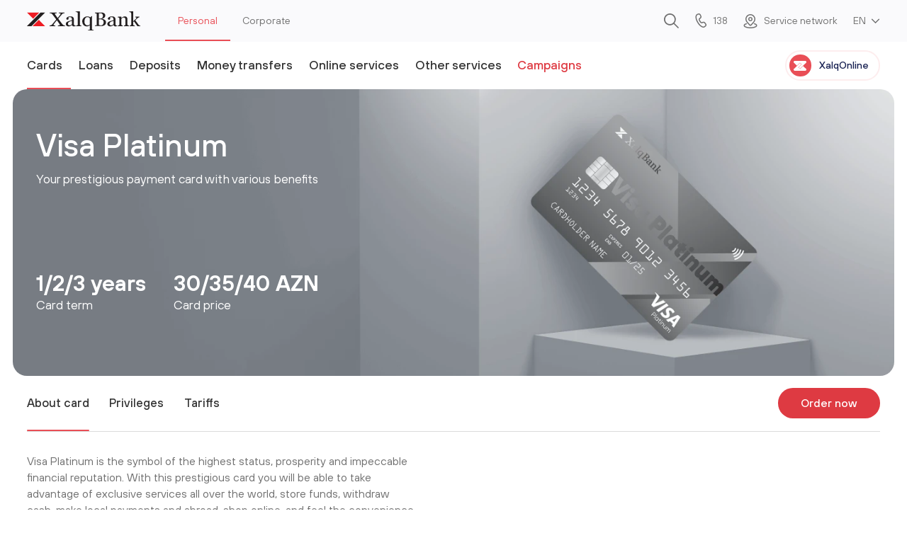

--- FILE ---
content_type: text/html; charset=utf-8
request_url: https://xalqbank.az/en/personal/cards/visa-platinum-eng
body_size: 11120
content:
<!doctype html>
<html data-n-head-ssr lang="en" data-n-head="%7B%22lang%22:%7B%22ssr%22:%22en%22%7D%7D">
  <head >
    <title>Premium card Visa Platinum.</title><meta data-n-head="ssr" charset="utf-8"><meta data-n-head="ssr" name="viewport" content="width=device-width, initial-scale=1, maximum-scale=1, user-scalable=0"><meta data-n-head="ssr" name="format-detection" content="telephone=no"><meta data-n-head="ssr" name="facebook-domain-verification" content="knx84ibtd3pasct9i6fr3f9sitmolx"><meta data-n-head="ssr" data-hid="description" name="description" content="Visa Platinum card is your premium card, providing special privileges and services worldwide."><meta data-n-head="ssr" data-hid="og:description" name="og:description" content="Visa Platinum card is your premium card, providing special privileges and services worldwide."><meta data-n-head="ssr" data-hid="og:image" name="og:image" content="https://api.xalqbank.az/resized/fit800x450/right/temp/processing/12-visa-platinum-baner-new.png"><meta data-n-head="ssr" data-hid="keywords" name="keywords" content=""><link data-n-head="ssr" href="/css/font/stylesheet.css" rel="stylesheet" type="text/css"><link data-n-head="ssr" href="/css/style.css?v=73" rel="stylesheet" type="text/css"><link data-n-head="ssr" rel="apple-touch-icon" sizes="57x57" href="/images/favicon/apple-icon-57x57.png"><link data-n-head="ssr" rel="apple-touch-icon" sizes="60x60" href="/images/favicon/apple-icon-60x60.png"><link data-n-head="ssr" rel="apple-touch-icon" sizes="72x72" href="/images/favicon/apple-icon-72x72.png"><link data-n-head="ssr" rel="apple-touch-icon" sizes="76x76" href="/images/favicon/apple-icon-76x76.png"><link data-n-head="ssr" rel="apple-touch-icon" sizes="114x114" href="/images/favicon/apple-icon-114x114.png"><link data-n-head="ssr" rel="apple-touch-icon" sizes="120x120" href="/images/favicon/apple-icon-120x120.png"><link data-n-head="ssr" rel="apple-touch-icon" sizes="144x144" href="/images/favicon/apple-icon-144x144.png"><link data-n-head="ssr" rel="apple-touch-icon" sizes="152x152" href="/images/favicon/apple-icon-152x152.png"><link data-n-head="ssr" rel="apple-touch-icon" sizes="180x180" href="/images/favicon/apple-icon-180x180.png"><link data-n-head="ssr" rel="icon" type="image/png" sizes="192x192" href="/images/favicon/android-icon-192x192.png"><link data-n-head="ssr" rel="icon" type="image/png" sizes="32x32" href="/images/favicon/favicon-32x32.png"><link data-n-head="ssr" rel="icon" type="image/png" sizes="96x96" href="/images/favicon/favicon-96x96.png"><link data-n-head="ssr" rel="icon" type="image/png" sizes="16x16" href="/images/favicon/favicon-16x16.png"><link data-n-head="ssr" rel="manifest" href="/images/favicon/manifest.json"><link data-n-head="ssr" href="/banners/banner.css?v=12152" rel="stylesheet" type="text/css"><script data-n-head="ssr" src="https://cdn.userway.org/widget.js" data-account="d2VaWoOoFz"></script><script data-n-head="ssr" src="/js/rangeslider.min.js"></script><script data-n-head="ssr" src="//www.googletagmanager.com/gtm.js?id=GTM-5MM3D77&amp;l=dataLayer" async></script><link rel="preload" href="/_nuxt/feafc01.js" as="script"><link rel="preload" href="/_nuxt/93cf9c6.js" as="script"><link rel="preload" href="/_nuxt/1c9ad22.js" as="script"><link rel="preload" href="/_nuxt/73d2969.js" as="script"><link rel="preload" href="/_nuxt/64f862a.js" as="script"><link rel="preload" href="/_nuxt/4637bd7.js" as="script"><link rel="preload" href="/_nuxt/7d1c9a4.js" as="script"><link rel="preload" href="/_nuxt/e7dd55f.js" as="script"><link rel="preload" href="/_nuxt/6ff1099.js" as="script"><link rel="preload" href="/_nuxt/bdfe68f.js" as="script"><link rel="preload" href="/_nuxt/a840419.js" as="script"><link rel="preload" href="/_nuxt/9cfceef.js" as="script"><link rel="preload" href="/_nuxt/a80a72e.js" as="script"><style data-vue-ssr-id="6439d180:0 77a0d3a9:0">.nuxt-progress{position:fixed;top:0;left:0;right:0;height:2px;width:0;opacity:1;transition:width .1s,opacity .4s;background-color:#000;z-index:999999}.nuxt-progress.nuxt-progress-notransition{transition:none}.nuxt-progress-failed{background-color:red}
#__layout,#__nuxt,#wrapper{min-height:100vh}#wrapper{display:flex;min-height:calc(var(--vh, 1vh)*100);flex-direction:column;justify-content:space-between}#wrapper.static-height{height:100vh;height:calc(var(--vh, 1vh)*100);overflow:hidden}</style>
  </head>
  <body class="" data-n-head="%7B%22class%22:%7B%22ssr%22:%22%22%7D%7D">
    <noscript data-n-head="ssr" data-hid="gtm-noscript" data-pbody="true"><iframe src="//www.googletagmanager.com/ns.html?id=GTM-5MM3D77&l=dataLayer" height="0" width="0" style="display:none;visibility:hidden"></iframe></noscript><div data-server-rendered="true" id="__nuxt"><!----><div id="__layout"><div id="wrapper"><!----> <input type="checkbox" id="toggle-menu" class="d-none"> <input type="checkbox" id="search_toggle" class="d-none"> <header class="header"><div class="header__top"><div class="header__search"><div class="container-fluid"><form action><div class="form-group"><input type="text" placeholder="Axtar" value="" class="header__search__input form-control"> <label for="search_toggle" class="header__search__close"><svg width="16" height="16" xmlns="http://www.w3.org/2000/svg" class="icon sprite-icons"><use href="/_nuxt/7bc8a17d9e5adc7ae8162449aa50c18d.svg#i-close" xlink:href="/_nuxt/7bc8a17d9e5adc7ae8162449aa50c18d.svg#i-close"></use></svg></label></div></form></div></div> <div class="container-fluid"><a href="/en/personal" aria-current="page" aria-label="logo" class="header__logo active"><!----> <img src="/_nuxt/img/xalq-bank.c27c406.svg" width="160" height="28" alt=""></a> <ul class="header__main-links d-md-flex d-none"><li><a href="/en/personal" aria-current="page" class="active">Personal</a></li><li><a href="/en/corporate">Corporate</a></li></ul> <ul class="header__tools"><li><label for="search_toggle"><svg width="22" height="22" xmlns="http://www.w3.org/2000/svg" class="icon sprite-icons"><use href="/_nuxt/7bc8a17d9e5adc7ae8162449aa50c18d.svg#i-search" xlink:href="/_nuxt/7bc8a17d9e5adc7ae8162449aa50c18d.svg#i-search"></use></svg></label></li> <li><a href="tel:138"><svg width="16" height="21" xmlns="http://www.w3.org/2000/svg" class="icon sprite-icons"><use href="/_nuxt/7bc8a17d9e5adc7ae8162449aa50c18d.svg#i-phone" xlink:href="/_nuxt/7bc8a17d9e5adc7ae8162449aa50c18d.svg#i-phone"></use></svg> <span class="d-none d-md-block">138</span></a></li> <li><a href="/en/service-network"><svg width="20" height="20" xmlns="http://www.w3.org/2000/svg" class="icon sprite-icons"><use href="/_nuxt/7bc8a17d9e5adc7ae8162449aa50c18d.svg#i-pin" xlink:href="/_nuxt/7bc8a17d9e5adc7ae8162449aa50c18d.svg#i-pin"></use></svg> <span class="d-none d-md-block"> Service network </span></a></li></ul> <!----> <label for="toggle-menu" class="header__burger d-md-none"><i></i></label></div></div> <div class="header__bottom"><div class="container-fluid"><ul class="header__main-links d-md-none"><li><a href="/en/personal" aria-current="page" class="active">Personal</a></li><li><a href="/en/corporate">Corporate</a></li></ul> <nav class="header__nav"><ul class="header__menu"><li><a href="/en/personal/cards" aria-current="page" class="d-md-block active d-none">Cards</a> <label for="header-main-menu-0" class="d-md-none d-flex align-items-center justify-content-between w-100">
                Cards
                <span class="d-md-none header__menu__icon"><svg width="8" height="12" xmlns="http://www.w3.org/2000/svg" class="icon sprite-icons"><use href="/_nuxt/7bc8a17d9e5adc7ae8162449aa50c18d.svg#i-arrow-right" xlink:href="/_nuxt/7bc8a17d9e5adc7ae8162449aa50c18d.svg#i-arrow-right"></use></svg></span></label> <input type="checkbox" id="header-main-menu-0" class="d-none header__menu__input"> <div class="sub"><div class="container-fluid"><div class="sub__body"><div class="sub__menu"><label for="header-main-menu-0" class="sub__back-btn d-md-none"><svg width="18" height="15" xmlns="http://www.w3.org/2000/svg" class="icon sprite-icons"><use href="/_nuxt/7bc8a17d9e5adc7ae8162449aa50c18d.svg#i-prev" xlink:href="/_nuxt/7bc8a17d9e5adc7ae8162449aa50c18d.svg#i-prev"></use></svg>
                        Cards
                      </label> <ul class="sub__two-column"><li class="d-md-none"><a href="/en/personal/cards" aria-current="page" class="active"> All sections</a></li> <li><a href="/en/personal/cards/xalqkart-petrol-en" class="text-red">
                            XalqKart PETROL
                            <span class="d-md-none header__menu__icon"><svg width="8" height="12" xmlns="http://www.w3.org/2000/svg" class="icon sprite-icons"><use href="/_nuxt/7bc8a17d9e5adc7ae8162449aa50c18d.svg#i-arrow-right" xlink:href="/_nuxt/7bc8a17d9e5adc7ae8162449aa50c18d.svg#i-arrow-right"></use></svg></span></a></li><li><a href="/en/personal/cards/xalqkart-cashback-en" class="text-red">
                            XalqKart CASHBACK
                            <span class="d-md-none header__menu__icon"><svg width="8" height="12" xmlns="http://www.w3.org/2000/svg" class="icon sprite-icons"><use href="/_nuxt/7bc8a17d9e5adc7ae8162449aa50c18d.svg#i-arrow-right" xlink:href="/_nuxt/7bc8a17d9e5adc7ae8162449aa50c18d.svg#i-arrow-right"></use></svg></span></a></li><li><a href="/en/personal/cards/visa-infinite-eng" class="text-red">
                            Visa Infinite
                            <span class="d-md-none header__menu__icon"><svg width="8" height="12" xmlns="http://www.w3.org/2000/svg" class="icon sprite-icons"><use href="/_nuxt/7bc8a17d9e5adc7ae8162449aa50c18d.svg#i-arrow-right" xlink:href="/_nuxt/7bc8a17d9e5adc7ae8162449aa50c18d.svg#i-arrow-right"></use></svg></span></a></li><li><a href="/en/personal/cards/mastercard-black-edition-eng" class="text-red">
                            Mastercard Black Edition
                            <span class="d-md-none header__menu__icon"><svg width="8" height="12" xmlns="http://www.w3.org/2000/svg" class="icon sprite-icons"><use href="/_nuxt/7bc8a17d9e5adc7ae8162449aa50c18d.svg#i-arrow-right" xlink:href="/_nuxt/7bc8a17d9e5adc7ae8162449aa50c18d.svg#i-arrow-right"></use></svg></span></a></li><li><a href="/en/personal/cards/visa-platinum-eng" aria-current="page" class="active text-red">
                            Visa Platinum
                            <span class="d-md-none header__menu__icon"><svg width="8" height="12" xmlns="http://www.w3.org/2000/svg" class="icon sprite-icons"><use href="/_nuxt/7bc8a17d9e5adc7ae8162449aa50c18d.svg#i-arrow-right" xlink:href="/_nuxt/7bc8a17d9e5adc7ae8162449aa50c18d.svg#i-arrow-right"></use></svg></span></a></li><li><a href="/en/personal/cards/digital-card-en" class="text-red">
                            Digital card
                            <span class="d-md-none header__menu__icon"><svg width="8" height="12" xmlns="http://www.w3.org/2000/svg" class="icon sprite-icons"><use href="/_nuxt/7bc8a17d9e5adc7ae8162449aa50c18d.svg#i-arrow-right" xlink:href="/_nuxt/7bc8a17d9e5adc7ae8162449aa50c18d.svg#i-arrow-right"></use></svg></span></a></li><li><a href="/en/personal/cards/visa-infinite-eng-kobrend-2031" class="text-red">
                            BCR co-brand card Visa Infinite
                            <span class="d-md-none header__menu__icon"><svg width="8" height="12" xmlns="http://www.w3.org/2000/svg" class="icon sprite-icons"><use href="/_nuxt/7bc8a17d9e5adc7ae8162449aa50c18d.svg#i-arrow-right" xlink:href="/_nuxt/7bc8a17d9e5adc7ae8162449aa50c18d.svg#i-arrow-right"></use></svg></span></a></li><li><a href="/en/personal/cards/visa-platinum-eng-kobrend-2031-2237" class="text-red">
                            BCR co-brand card Visa Platinum
                            <span class="d-md-none header__menu__icon"><svg width="8" height="12" xmlns="http://www.w3.org/2000/svg" class="icon sprite-icons"><use href="/_nuxt/7bc8a17d9e5adc7ae8162449aa50c18d.svg#i-arrow-right" xlink:href="/_nuxt/7bc8a17d9e5adc7ae8162449aa50c18d.svg#i-arrow-right"></use></svg></span></a></li><li><a href="/en/personal/cards/debit">
                            Debit
                            <span class="d-md-none header__menu__icon"><svg width="8" height="12" xmlns="http://www.w3.org/2000/svg" class="icon sprite-icons"><use href="/_nuxt/7bc8a17d9e5adc7ae8162449aa50c18d.svg#i-arrow-right" xlink:href="/_nuxt/7bc8a17d9e5adc7ae8162449aa50c18d.svg#i-arrow-right"></use></svg></span></a></li><li><a href="/en/personal/cards/other">
                            Other
                            <span class="d-md-none header__menu__icon"><svg width="8" height="12" xmlns="http://www.w3.org/2000/svg" class="icon sprite-icons"><use href="/_nuxt/7bc8a17d9e5adc7ae8162449aa50c18d.svg#i-arrow-right" xlink:href="/_nuxt/7bc8a17d9e5adc7ae8162449aa50c18d.svg#i-arrow-right"></use></svg></span></a></li><li><a href="/en/personal/cards/card-services">
                            Card services
                            <span class="d-md-none header__menu__icon"><svg width="8" height="12" xmlns="http://www.w3.org/2000/svg" class="icon sprite-icons"><use href="/_nuxt/7bc8a17d9e5adc7ae8162449aa50c18d.svg#i-arrow-right" xlink:href="/_nuxt/7bc8a17d9e5adc7ae8162449aa50c18d.svg#i-arrow-right"></use></svg></span></a></li><li><a href="https://api.xalqbank.az/storage/temp/processing/tariffs-en-kart-24102025.pdf" target="_blank" class="text-red">
                            Tarifs
                            <span class="d-md-none header__menu__icon"><svg width="8" height="12" xmlns="http://www.w3.org/2000/svg" class="icon sprite-icons"><use href="/_nuxt/7bc8a17d9e5adc7ae8162449aa50c18d.svg#i-arrow-right" xlink:href="/_nuxt/7bc8a17d9e5adc7ae8162449aa50c18d.svg#i-arrow-right"></use></svg></span></a></li></ul></div> <a href="/en/personal/cards/xalqkart-petrol-en" class="sub__banner"><div class="sub__banner__image"><img src="https://api.xalqbank.az/resized/fit420x240/center/temp/processing/card-menu.png" srcset="https://api.xalqbank.az/resized/fit420x240/center/temp/processing/card-menu.png 1x, https://api.xalqbank.az/resized/fit840x480/center/temp/processing/card-menu.png 2x" alt=""></div> <div class="sub__banner__text"><h2>XalqKart Petrol</h2>

<p>Pay cashless&nbsp;everywhere, get free PETROL!</p></div></a></div></div></div></li><li><a href="/en/personal/loans" class="d-md-block d-none">Loans</a> <label for="header-main-menu-1" class="d-md-none d-flex align-items-center justify-content-between w-100">
                Loans
                <span class="d-md-none header__menu__icon"><svg width="8" height="12" xmlns="http://www.w3.org/2000/svg" class="icon sprite-icons"><use href="/_nuxt/7bc8a17d9e5adc7ae8162449aa50c18d.svg#i-arrow-right" xlink:href="/_nuxt/7bc8a17d9e5adc7ae8162449aa50c18d.svg#i-arrow-right"></use></svg></span></label> <input type="checkbox" id="header-main-menu-1" class="d-none header__menu__input"> <div class="sub"><div class="container-fluid"><div class="sub__body"><div class="sub__menu"><label for="header-main-menu-1" class="sub__back-btn d-md-none"><svg width="18" height="15" xmlns="http://www.w3.org/2000/svg" class="icon sprite-icons"><use href="/_nuxt/7bc8a17d9e5adc7ae8162449aa50c18d.svg#i-prev" xlink:href="/_nuxt/7bc8a17d9e5adc7ae8162449aa50c18d.svg#i-prev"></use></svg>
                        Loans
                      </label> <ul class="sub__two-column"><li class="d-md-none"><a href="/en/personal/loans"> All sections</a></li> <li><a href="https://loanorder.xalqbank.az/" target="_blank" class="text-red">
                            Online loan order
                            <span class="d-md-none header__menu__icon"><svg width="8" height="12" xmlns="http://www.w3.org/2000/svg" class="icon sprite-icons"><use href="/_nuxt/7bc8a17d9e5adc7ae8162449aa50c18d.svg#i-arrow-right" xlink:href="/_nuxt/7bc8a17d9e5adc7ae8162449aa50c18d.svg#i-arrow-right"></use></svg></span></a></li><li><a href="/en/personal/loans/consumer">
                            Consumer loan
                            <span class="d-md-none header__menu__icon"><svg width="8" height="12" xmlns="http://www.w3.org/2000/svg" class="icon sprite-icons"><use href="/_nuxt/7bc8a17d9e5adc7ae8162449aa50c18d.svg#i-arrow-right" xlink:href="/_nuxt/7bc8a17d9e5adc7ae8162449aa50c18d.svg#i-arrow-right"></use></svg></span></a></li><li><a href="/en/personal/loans/commercial-mortgage">
                            Commercial mortgage
                            <span class="d-md-none header__menu__icon"><svg width="8" height="12" xmlns="http://www.w3.org/2000/svg" class="icon sprite-icons"><use href="/_nuxt/7bc8a17d9e5adc7ae8162449aa50c18d.svg#i-arrow-right" xlink:href="/_nuxt/7bc8a17d9e5adc7ae8162449aa50c18d.svg#i-arrow-right"></use></svg></span></a></li><li><a href="/en/personal/loans/internal-mortgage">
                            Internal mortgage
                            <span class="d-md-none header__menu__icon"><svg width="8" height="12" xmlns="http://www.w3.org/2000/svg" class="icon sprite-icons"><use href="/_nuxt/7bc8a17d9e5adc7ae8162449aa50c18d.svg#i-arrow-right" xlink:href="/_nuxt/7bc8a17d9e5adc7ae8162449aa50c18d.svg#i-arrow-right"></use></svg></span></a></li><li><a href="/en/personal/loans/mcgfra">
                            Mortgage loan MCGFRA
                            <span class="d-md-none header__menu__icon"><svg width="8" height="12" xmlns="http://www.w3.org/2000/svg" class="icon sprite-icons"><use href="/_nuxt/7bc8a17d9e5adc7ae8162449aa50c18d.svg#i-arrow-right" xlink:href="/_nuxt/7bc8a17d9e5adc7ae8162449aa50c18d.svg#i-arrow-right"></use></svg></span></a></li><li><a href="/en/personal/loans/salary">
                            Salary + loan
                            <span class="d-md-none header__menu__icon"><svg width="8" height="12" xmlns="http://www.w3.org/2000/svg" class="icon sprite-icons"><use href="/_nuxt/7bc8a17d9e5adc7ae8162449aa50c18d.svg#i-arrow-right" xlink:href="/_nuxt/7bc8a17d9e5adc7ae8162449aa50c18d.svg#i-arrow-right"></use></svg></span></a></li><li><a href="/en/personal/loans/car-loan">
                            Car loan
                            <span class="d-md-none header__menu__icon"><svg width="8" height="12" xmlns="http://www.w3.org/2000/svg" class="icon sprite-icons"><use href="/_nuxt/7bc8a17d9e5adc7ae8162449aa50c18d.svg#i-arrow-right" xlink:href="/_nuxt/7bc8a17d9e5adc7ae8162449aa50c18d.svg#i-arrow-right"></use></svg></span></a></li><li><a href="/en/personal/loans/renovation">
                            Loan For renovation
                            <span class="d-md-none header__menu__icon"><svg width="8" height="12" xmlns="http://www.w3.org/2000/svg" class="icon sprite-icons"><use href="/_nuxt/7bc8a17d9e5adc7ae8162449aa50c18d.svg#i-arrow-right" xlink:href="/_nuxt/7bc8a17d9e5adc7ae8162449aa50c18d.svg#i-arrow-right"></use></svg></span></a></li><li><a href="/en/personal/loans/credit-card">
                            Credit card
                            <span class="d-md-none header__menu__icon"><svg width="8" height="12" xmlns="http://www.w3.org/2000/svg" class="icon sprite-icons"><use href="/_nuxt/7bc8a17d9e5adc7ae8162449aa50c18d.svg#i-arrow-right" xlink:href="/_nuxt/7bc8a17d9e5adc7ae8162449aa50c18d.svg#i-arrow-right"></use></svg></span></a></li><li><a href="/en/personal/loans/deposit-guaranteed-loan">
                            Deposit guaranteed loan
                            <span class="d-md-none header__menu__icon"><svg width="8" height="12" xmlns="http://www.w3.org/2000/svg" class="icon sprite-icons"><use href="/_nuxt/7bc8a17d9e5adc7ae8162449aa50c18d.svg#i-arrow-right" xlink:href="/_nuxt/7bc8a17d9e5adc7ae8162449aa50c18d.svg#i-arrow-right"></use></svg></span></a></li></ul></div> <a href="/en" aria-current="page" class="sub__banner active"><div class="sub__banner__image"><img src="https://api.xalqbank.az/resized/fit420x240/center/temp/processing/loan-menu.png" srcset="https://api.xalqbank.az/resized/fit420x240/center/temp/processing/loan-menu.png 1x, https://api.xalqbank.az/resized/fit840x480/center/temp/processing/loan-menu.png 2x" alt=""></div> <div class="sub__banner__text"><h2>Loan offer on affordable terms!</h2>

<p>With from 12% annual interest rate</p></div></a></div></div></div></li><li><a href="/en/personal/deposits" class="d-md-block d-none">Deposits</a> <label for="header-main-menu-2" class="d-md-none d-flex align-items-center justify-content-between w-100">
                Deposits
                <span class="d-md-none header__menu__icon"><svg width="8" height="12" xmlns="http://www.w3.org/2000/svg" class="icon sprite-icons"><use href="/_nuxt/7bc8a17d9e5adc7ae8162449aa50c18d.svg#i-arrow-right" xlink:href="/_nuxt/7bc8a17d9e5adc7ae8162449aa50c18d.svg#i-arrow-right"></use></svg></span></label> <input type="checkbox" id="header-main-menu-2" class="d-none header__menu__input"> <div class="sub"><div class="container-fluid"><div class="sub__body"><div class="sub__menu"><label for="header-main-menu-2" class="sub__back-btn d-md-none"><svg width="18" height="15" xmlns="http://www.w3.org/2000/svg" class="icon sprite-icons"><use href="/_nuxt/7bc8a17d9e5adc7ae8162449aa50c18d.svg#i-prev" xlink:href="/_nuxt/7bc8a17d9e5adc7ae8162449aa50c18d.svg#i-prev"></use></svg>
                        Deposits
                      </label> <ul><li class="d-md-none"><a href="/en/personal/deposits"> All sections</a></li> <li><a href="/en/personal/deposits/progress-depozit">
                            Progress
                            <span class="d-md-none header__menu__icon"><svg width="8" height="12" xmlns="http://www.w3.org/2000/svg" class="icon sprite-icons"><use href="/_nuxt/7bc8a17d9e5adc7ae8162449aa50c18d.svg#i-arrow-right" xlink:href="/_nuxt/7bc8a17d9e5adc7ae8162449aa50c18d.svg#i-arrow-right"></use></svg></span></a></li><li><a href="/en/personal/deposits/childs-savings">
                            Child's savings
                            <span class="d-md-none header__menu__icon"><svg width="8" height="12" xmlns="http://www.w3.org/2000/svg" class="icon sprite-icons"><use href="/_nuxt/7bc8a17d9e5adc7ae8162449aa50c18d.svg#i-arrow-right" xlink:href="/_nuxt/7bc8a17d9e5adc7ae8162449aa50c18d.svg#i-arrow-right"></use></svg></span></a></li><li><a href="/en/personal/deposits/fixed">
                            Fixed
                            <span class="d-md-none header__menu__icon"><svg width="8" height="12" xmlns="http://www.w3.org/2000/svg" class="icon sprite-icons"><use href="/_nuxt/7bc8a17d9e5adc7ae8162449aa50c18d.svg#i-arrow-right" xlink:href="/_nuxt/7bc8a17d9e5adc7ae8162449aa50c18d.svg#i-arrow-right"></use></svg></span></a></li><li><a href="/en/personal/deposits/vip-rentier">
                            VIP-Rentier
                            <span class="d-md-none header__menu__icon"><svg width="8" height="12" xmlns="http://www.w3.org/2000/svg" class="icon sprite-icons"><use href="/_nuxt/7bc8a17d9e5adc7ae8162449aa50c18d.svg#i-arrow-right" xlink:href="/_nuxt/7bc8a17d9e5adc7ae8162449aa50c18d.svg#i-arrow-right"></use></svg></span></a></li></ul></div> <a href="/en/personal/deposits/fixed" class="sub__banner"><div class="sub__banner__image"><img src="https://api.xalqbank.az/resized/fit420x240/center/temp/processing/deposit-menu.png" srcset="https://api.xalqbank.az/resized/fit420x240/center/temp/processing/deposit-menu.png 1x, https://api.xalqbank.az/resized/fit840x480/center/temp/processing/deposit-menu.png 2x" alt=""></div> <div class="sub__banner__text"><h2>"Fixed" deposit</h2>

<p>Additional income on favorable terms and options</p></div></a></div></div></div></li><li><a href="/en/personal/money-transfers" class="d-md-block d-none">Money transfers</a> <label for="header-main-menu-3" class="d-md-none d-flex align-items-center justify-content-between w-100">
                Money transfers
                <span class="d-md-none header__menu__icon"><svg width="8" height="12" xmlns="http://www.w3.org/2000/svg" class="icon sprite-icons"><use href="/_nuxt/7bc8a17d9e5adc7ae8162449aa50c18d.svg#i-arrow-right" xlink:href="/_nuxt/7bc8a17d9e5adc7ae8162449aa50c18d.svg#i-arrow-right"></use></svg></span></label> <input type="checkbox" id="header-main-menu-3" class="d-none header__menu__input"> <div class="sub"><div class="container-fluid"><div class="sub__body"><div class="sub__menu"><label for="header-main-menu-3" class="sub__back-btn d-md-none"><svg width="18" height="15" xmlns="http://www.w3.org/2000/svg" class="icon sprite-icons"><use href="/_nuxt/7bc8a17d9e5adc7ae8162449aa50c18d.svg#i-prev" xlink:href="/_nuxt/7bc8a17d9e5adc7ae8162449aa50c18d.svg#i-prev"></use></svg>
                        Money transfers
                      </label> <ul><li class="d-md-none"><a href="/en/personal/money-transfers"> All sections</a></li> <li><a href="/en/personal/money-transfers/upt-1">
                            UPT
                            <span class="d-md-none header__menu__icon"><svg width="8" height="12" xmlns="http://www.w3.org/2000/svg" class="icon sprite-icons"><use href="/_nuxt/7bc8a17d9e5adc7ae8162449aa50c18d.svg#i-arrow-right" xlink:href="/_nuxt/7bc8a17d9e5adc7ae8162449aa50c18d.svg#i-arrow-right"></use></svg></span></a></li><li><a href="/en/personal/money-transfers/western-union-en">
                            Western Union
                            <span class="d-md-none header__menu__icon"><svg width="8" height="12" xmlns="http://www.w3.org/2000/svg" class="icon sprite-icons"><use href="/_nuxt/7bc8a17d9e5adc7ae8162449aa50c18d.svg#i-arrow-right" xlink:href="/_nuxt/7bc8a17d9e5adc7ae8162449aa50c18d.svg#i-arrow-right"></use></svg></span></a></li><li><a href="/en/personal/money-transfers/zolotaya-korona-en">
                            Zolotaya Korona
                            <span class="d-md-none header__menu__icon"><svg width="8" height="12" xmlns="http://www.w3.org/2000/svg" class="icon sprite-icons"><use href="/_nuxt/7bc8a17d9e5adc7ae8162449aa50c18d.svg#i-arrow-right" xlink:href="/_nuxt/7bc8a17d9e5adc7ae8162449aa50c18d.svg#i-arrow-right"></use></svg></span></a></li></ul></div> <div class="sub__banner"><div class="sub__banner__image"><img src="https://api.xalqbank.az/resized/fit420x240/center/temp/processing/transfer-menu.png" srcset="https://api.xalqbank.az/resized/fit420x240/center/temp/processing/transfer-menu.png 1x, https://api.xalqbank.az/resized/fit840x480/center/temp/processing/transfer-menu.png 2x" alt=""></div> <div class="sub__banner__text"><h2>Urgent money transfers</h2>

<p>Instant money transfers all over the world!</p></div></div></div></div></div></li><li><a href="/en/personal/online-services" class="d-md-block d-none">Online services</a> <label for="header-main-menu-4" class="d-md-none d-flex align-items-center justify-content-between w-100">
                Online services
                <span class="d-md-none header__menu__icon"><svg width="8" height="12" xmlns="http://www.w3.org/2000/svg" class="icon sprite-icons"><use href="/_nuxt/7bc8a17d9e5adc7ae8162449aa50c18d.svg#i-arrow-right" xlink:href="/_nuxt/7bc8a17d9e5adc7ae8162449aa50c18d.svg#i-arrow-right"></use></svg></span></label> <input type="checkbox" id="header-main-menu-4" class="d-none header__menu__input"> <div class="sub"><div class="container-fluid"><div class="sub__body"><div class="sub__menu"><label for="header-main-menu-4" class="sub__back-btn d-md-none"><svg width="18" height="15" xmlns="http://www.w3.org/2000/svg" class="icon sprite-icons"><use href="/_nuxt/7bc8a17d9e5adc7ae8162449aa50c18d.svg#i-prev" xlink:href="/_nuxt/7bc8a17d9e5adc7ae8162449aa50c18d.svg#i-prev"></use></svg>
                        Online services
                      </label> <ul class="sub__two-column"><li class="d-md-none"><a href="/en/personal/online-services"> All sections</a></li> <li><a href="https://loanorder.xalqbank.az/" target="_blank" class="text-red">
                            Loan order
                            <span class="d-md-none header__menu__icon"><svg width="8" height="12" xmlns="http://www.w3.org/2000/svg" class="icon sprite-icons"><use href="/_nuxt/7bc8a17d9e5adc7ae8162449aa50c18d.svg#i-arrow-right" xlink:href="/_nuxt/7bc8a17d9e5adc7ae8162449aa50c18d.svg#i-arrow-right"></use></svg></span></a></li><li><a href="/en/personal/online-services/distance-account-opening">
                            Distance account opening
                            <span class="d-md-none header__menu__icon"><svg width="8" height="12" xmlns="http://www.w3.org/2000/svg" class="icon sprite-icons"><use href="/_nuxt/7bc8a17d9e5adc7ae8162449aa50c18d.svg#i-arrow-right" xlink:href="/_nuxt/7bc8a17d9e5adc7ae8162449aa50c18d.svg#i-arrow-right"></use></svg></span></a></li><li><a href="/en/personal/online-services/loan-payment">
                            Online loan payment
                            <span class="d-md-none header__menu__icon"><svg width="8" height="12" xmlns="http://www.w3.org/2000/svg" class="icon sprite-icons"><use href="/_nuxt/7bc8a17d9e5adc7ae8162449aa50c18d.svg#i-arrow-right" xlink:href="/_nuxt/7bc8a17d9e5adc7ae8162449aa50c18d.svg#i-arrow-right"></use></svg></span></a></li><li><a href="https://cardorder.xalqbank.az/" target="_blank">
                            Card order
                            <span class="d-md-none header__menu__icon"><svg width="8" height="12" xmlns="http://www.w3.org/2000/svg" class="icon sprite-icons"><use href="/_nuxt/7bc8a17d9e5adc7ae8162449aa50c18d.svg#i-arrow-right" xlink:href="/_nuxt/7bc8a17d9e5adc7ae8162449aa50c18d.svg#i-arrow-right"></use></svg></span></a></li><li><a href="/en/personal/online-services/payment-terminals">
                            Payment terminals
                            <span class="d-md-none header__menu__icon"><svg width="8" height="12" xmlns="http://www.w3.org/2000/svg" class="icon sprite-icons"><use href="/_nuxt/7bc8a17d9e5adc7ae8162449aa50c18d.svg#i-arrow-right" xlink:href="/_nuxt/7bc8a17d9e5adc7ae8162449aa50c18d.svg#i-arrow-right"></use></svg></span></a></li><li><a href="/en/personal/online-services/xalqonline-eng">
                            XalqOnline
                            <span class="d-md-none header__menu__icon"><svg width="8" height="12" xmlns="http://www.w3.org/2000/svg" class="icon sprite-icons"><use href="/_nuxt/7bc8a17d9e5adc7ae8162449aa50c18d.svg#i-arrow-right" xlink:href="/_nuxt/7bc8a17d9e5adc7ae8162449aa50c18d.svg#i-arrow-right"></use></svg></span></a></li><li><a href="/en/personal/online-services/e-pin-en-1493">
                            E-PİN
                            <span class="d-md-none header__menu__icon"><svg width="8" height="12" xmlns="http://www.w3.org/2000/svg" class="icon sprite-icons"><use href="/_nuxt/7bc8a17d9e5adc7ae8162449aa50c18d.svg#i-arrow-right" xlink:href="/_nuxt/7bc8a17d9e5adc7ae8162449aa50c18d.svg#i-arrow-right"></use></svg></span></a></li><li><a href="/en/personal/online-services/e-reference">
                            E-reference
                            <span class="d-md-none header__menu__icon"><svg width="8" height="12" xmlns="http://www.w3.org/2000/svg" class="icon sprite-icons"><use href="/_nuxt/7bc8a17d9e5adc7ae8162449aa50c18d.svg#i-arrow-right" xlink:href="/_nuxt/7bc8a17d9e5adc7ae8162449aa50c18d.svg#i-arrow-right"></use></svg></span></a></li></ul></div> <a href="/en/personal/online-services/xalqonline-eng" class="sub__banner"><div class="sub__banner__image"><img src="https://api.xalqbank.az/resized/fit420x240/center/temp/processing/online-menu-0.png" srcset="https://api.xalqbank.az/resized/fit420x240/center/temp/processing/online-menu-0.png 1x, https://api.xalqbank.az/resized/fit840x480/center/temp/processing/online-menu-0.png 2x" alt=""></div> <div class="sub__banner__text"><h2>XalqOnline</h2>

<p>Based on the latest technology.</p></div></a></div></div></div></li><li><a href="/en/personal/other-services" class="d-md-block d-none">Other services</a> <label for="header-main-menu-5" class="d-md-none d-flex align-items-center justify-content-between w-100">
                Other services
                <span class="d-md-none header__menu__icon"><svg width="8" height="12" xmlns="http://www.w3.org/2000/svg" class="icon sprite-icons"><use href="/_nuxt/7bc8a17d9e5adc7ae8162449aa50c18d.svg#i-arrow-right" xlink:href="/_nuxt/7bc8a17d9e5adc7ae8162449aa50c18d.svg#i-arrow-right"></use></svg></span></label> <input type="checkbox" id="header-main-menu-5" class="d-none header__menu__input"> <div class="sub"><div class="container-fluid"><div class="sub__body"><div class="sub__menu"><label for="header-main-menu-5" class="sub__back-btn d-md-none"><svg width="18" height="15" xmlns="http://www.w3.org/2000/svg" class="icon sprite-icons"><use href="/_nuxt/7bc8a17d9e5adc7ae8162449aa50c18d.svg#i-prev" xlink:href="/_nuxt/7bc8a17d9e5adc7ae8162449aa50c18d.svg#i-prev"></use></svg>
                        Other services
                      </label> <ul><li class="d-md-none"><a href="/en/personal/other-services"> All sections</a></li> <li><a href="/en/personal/other-services/current-account">
                            Current account
                            <span class="d-md-none header__menu__icon"><svg width="8" height="12" xmlns="http://www.w3.org/2000/svg" class="icon sprite-icons"><use href="/_nuxt/7bc8a17d9e5adc7ae8162449aa50c18d.svg#i-arrow-right" xlink:href="/_nuxt/7bc8a17d9e5adc7ae8162449aa50c18d.svg#i-arrow-right"></use></svg></span></a></li><li><a href="/en/personal/other-services/safe-deposit-boxes">
                            Safe deposit boxes
                            <span class="d-md-none header__menu__icon"><svg width="8" height="12" xmlns="http://www.w3.org/2000/svg" class="icon sprite-icons"><use href="/_nuxt/7bc8a17d9e5adc7ae8162449aa50c18d.svg#i-arrow-right" xlink:href="/_nuxt/7bc8a17d9e5adc7ae8162449aa50c18d.svg#i-arrow-right"></use></svg></span></a></li><li><a href="/en/personal/other-services/gold-bars">
                            Gold Bars
                            <span class="d-md-none header__menu__icon"><svg width="8" height="12" xmlns="http://www.w3.org/2000/svg" class="icon sprite-icons"><use href="/_nuxt/7bc8a17d9e5adc7ae8162449aa50c18d.svg#i-arrow-right" xlink:href="/_nuxt/7bc8a17d9e5adc7ae8162449aa50c18d.svg#i-arrow-right"></use></svg></span></a></li><li><a href="/en/personal/other-services/unallocated-metal-account">
                            Unallocated metal account
                            <span class="d-md-none header__menu__icon"><svg width="8" height="12" xmlns="http://www.w3.org/2000/svg" class="icon sprite-icons"><use href="/_nuxt/7bc8a17d9e5adc7ae8162449aa50c18d.svg#i-arrow-right" xlink:href="/_nuxt/7bc8a17d9e5adc7ae8162449aa50c18d.svg#i-arrow-right"></use></svg></span></a></li></ul></div> <a href="/en/personal/other-services/current-account" class="sub__banner"><div class="sub__banner__image"><img src="https://api.xalqbank.az/resized/fit420x240/center/temp/processing/other-menu.png" srcset="https://api.xalqbank.az/resized/fit420x240/center/temp/processing/other-menu.png 1x, https://api.xalqbank.az/resized/fit840x480/center/temp/processing/other-menu.png 2x" alt=""></div> <div class="sub__banner__text"><h2>Become an account holder at Xalq Bank!</h2>

<p>Online or at our nearest branch</p></div></a></div></div></div></li><li><a href="/en/personal/campaigns" class="d-md-block text-red">Campaigns</a> <!----> <input type="checkbox" id="header-main-menu-6" class="d-none header__menu__input"> <!----></li></ul></nav> <a href="https://xalqonline.az/az/auth/login" target="_blank" class="header__online"><span><svg width="18" height="14" xmlns="http://www.w3.org/2000/svg" class="d-none d-md-block icon sprite-icons"><use href="/_nuxt/7bc8a17d9e5adc7ae8162449aa50c18d.svg#i-xalq-logo-mini" xlink:href="/_nuxt/7bc8a17d9e5adc7ae8162449aa50c18d.svg#i-xalq-logo-mini"></use></svg> <svg width="24" height="24" xmlns="http://www.w3.org/2000/svg" class="d-md-none icon sprite-icons"><use href="/_nuxt/7bc8a17d9e5adc7ae8162449aa50c18d.svg#i-prev-circle" xlink:href="/_nuxt/7bc8a17d9e5adc7ae8162449aa50c18d.svg#i-prev-circle"></use></svg></span>
          XalqOnline
        </a> <div class="header__bottom__lang d-md-none"><p><svg width="20" height="20" xmlns="http://www.w3.org/2000/svg" class="icon sprite-icons"><use href="/_nuxt/7bc8a17d9e5adc7ae8162449aa50c18d.svg#i-earth" xlink:href="/_nuxt/7bc8a17d9e5adc7ae8162449aa50c18d.svg#i-earth"></use></svg>
            Language
          </p> <!----><!----><!----><div class="header__bottom__lang__selected text-uppercase">
            en
            <span class="header__menu__icon"><svg width="8" height="12" xmlns="http://www.w3.org/2000/svg" class="icon sprite-icons"><use href="/_nuxt/7bc8a17d9e5adc7ae8162449aa50c18d.svg#i-arrow-right" xlink:href="/_nuxt/7bc8a17d9e5adc7ae8162449aa50c18d.svg#i-arrow-right"></use></svg></span> <ul class="header__bottom__lang__list text-uppercase"><!----><li><a href="/az/ferdi/kartlar/visa-platinum?include=menu">az</a></li><li><a href="/ru/castnim-licam/karti/visa-platinum-ru?include=menu">ru</a></li><!----></ul></div></div></div></div></header> <div id="all_parts"><section class="loan card"><div class="banner"><div class="banner__item banner__item--inner"><div class="banner__image"><img src="https://api.xalqbank.az/resized/fit1400x460/center/temp/processing/12-visa-platinum-baner-new.png" srcset="https://api.xalqbank.az/resized/fit1400x460/center/temp/processing/12-visa-platinum-baner-new.png 1x, https://api.xalqbank.az/resized/fit2800x920/center/temp/processing/12-visa-platinum-baner-new.png 2x" alt="Visa Platinum"></div> <div class="container-fluid"><div class="banner__text justify-content-center"><h1 class="banner__title">Visa Platinum</h1> <p class="banner__desc"><p><span><span><span>Your prestigious payment card with various benefits</span></span></span></p></p> <ul class="banner__info"><li><p>1/2/3 years</p>Card term
            </li><li><p>30/35/40 AZN</p>Card price
            </li><li><p></p>
            </li></ul> <div class="banner__btns d-md-none"><a href="https://cardorder.xalqbank.az/?card=4" class="btn">Order now</a></div> <!----></div></div></div></div></section><div class="container-fluid"><!----> <div class="loan__links"><ul><li><a href="/en/personal/cards/visa-platinum-eng/about-card" class="active">About card</a></li><li><a href="/en/personal/cards/visa-platinum-eng/privileges">Privileges</a></li><li><a href="/en/personal/cards/visa-platinum-eng/tariffs">Tariffs</a></li></ul> <!----> <a href="https://cardorder.xalqbank.az/?card=4" target="_blank" class="btn d-md-flex d-none">Order now</a></div></div><div class="container-fluid"><div class="loan__text"><p>Visa Platinum is the symbol of the highest status, prosperity and impeccable financial reputation. With this prestigious card you will be able to take advantage of exclusive services all over the world,&nbsp;store funds, withdraw cash, make local payments and abroad, shop online, and feel the convenience of contactless payments with Apple Pay/Google Pay.</p></div></div><div class="container-fluid"><div class="card__services"><div class="section-head mb-5"><h2 class="section-title">Card Benefits</h2> <a href="/en/personal/cards/card-services" class="btn btn-white-transparent d-none d-md-flex">All services
      </a></div> <div class="row"><div class="col-md-3 mb-5"><a href="/en/personal/cards/card-services/sms-notification" class="popular__item"><div class="popular__image"><img src="https://api.xalqbank.az/storage/pages/32/cards-icon1.svg" alt="SMS-notification"></div> <span class="popular__title">SMS-notification</span> <div class="popular__desc">You may get instant message on card transactions and control your balance.</div></a></div><div class="col-md-3 mb-5"><a href="/en/personal/cards/card-services/cash-by-code-en" class="popular__item"><div class="popular__image"><img src="https://api.xalqbank.az/storage/pages/35/cash-by-code.svg" alt="Cash by Code"></div> <span class="popular__title">Cash by Code</span> <div class="popular__desc">You may send funds making transfers at any time of the day or withdrawal the transferred amount at ATMs without a card.</div></a></div><div class="col-md-3 mb-5"><a href="/en/personal/cards/card-services/e-pin-en" class="popular__item"><div class="popular__image"><img src="https://api.xalqbank.az/storage/pages/39/cards-icon3.svg" alt="E-PİN"></div> <span class="popular__title">E-PİN</span> <div class="popular__desc">You may assign any PIN code to your new card yourself online.</div></a></div><div class="col-md-3 mb-5"><a href="/en/personal/cards/card-services/3d-secure-eng" class="popular__item"><div class="popular__image"><img src="https://api.xalqbank.az/storage/temp/processing/3d.svg" alt="3D Secure"></div> <span class="popular__title">3D Secure</span> <div class="popular__desc">You may encode your transactions in order to make secure online payments.</div></a></div></div> <a href="/en/personal/cards/card-services" class="btn w-100 d-md-none btn--with_icon">
      All services
      <svg width="45" height="14" xmlns="http://www.w3.org/2000/svg" class="icon sprite-icons"><use href="/_nuxt/7bc8a17d9e5adc7ae8162449aa50c18d.svg#i-arrow-next" xlink:href="/_nuxt/7bc8a17d9e5adc7ae8162449aa50c18d.svg#i-arrow-next"></use></svg></a></div></div><div class="container-fluid"><section id="advertising-banner-9894" class="advertising-banner"><div class="advertising-banner__image">
                <img src="https://api.xalqbank.az/storage/middle-banner.jpg" width="1190" height="410" alt="">
            </div>
            <div class="advertising-banner__text">
                <h2 class="advertising-banner__title">XalqOnline mobile application</h2>
                <p class="advertising-banner__desc">Functional and convenient XalqOnline system allows you to make bank transactions and control the card balance.</p>
                <div class="app-links app-links--custom">
                    <a href="https://apps.apple.com/az/app/xalqonline/id1522890678" class="app-links__item">
                        <img src="/images/svg-icons/apple.svg" width="21" height="25" alt="">
                        <p>
                            Download on the
                            <span>App Store</span>
                        </p>
                    </a>
                    <a href="https://play.google.com/store/apps/details?id=az.xalqbank.mobile&hl=en&gl=US" class="app-links__item">
                        <img src="/images/svg-icons/google-play.svg" width="21" height="24" alt="">
                        <p>
                            Get it on
                            <span>Google play</span>
                        </p>
                    </a>
                </div>
            </div></section></div><div class="container-fluid"><div class="row mt-5 pt-5"><div class="col-md-6"><div class="loan__item loan__item--custom"><div class="loan__item__text"><h2 class="loan__item__title">XalqKart PETROL</h2> <div class="loan__item__desc"><p>Pay cashless everywhere, get free PETROL!</p></div> <a href="/en/personal/cards/xalqkart-petrol-en" class="btn btn-white-transparent btn--with_icon btn--small">
              Learn more
              <svg width="45" height="14" xmlns="http://www.w3.org/2000/svg" class="icon sprite-icons"><use href="/_nuxt/7bc8a17d9e5adc7ae8162449aa50c18d.svg#i-arrow-next" xlink:href="/_nuxt/7bc8a17d9e5adc7ae8162449aa50c18d.svg#i-arrow-next"></use></svg></a> <!----></div> <div class="loan__item__image top-0"><img src="https://api.xalqbank.az/resized/resize0x469/center/temp/processing/mask-group.png" srcset="https://api.xalqbank.az/resized/resize0x469/center/temp/processing/mask-group.png 1x, https://api.xalqbank.az/resized/resize0x938/center/temp/processing/mask-group.png 2x" alt="XalqKart PETROL"></div></div></div><div class="col-md-6"><div class="loan__item loan__item--custom"><div class="loan__item__text"><h2 class="loan__item__title">Card service network</h2> <div class="loan__item__desc"><p>Payment terminals and others</p></div> <a href="/en/personal/online-services/payment-terminals" class="btn btn-white-transparent btn--with_icon btn--small">
              Learn more
              <svg width="45" height="14" xmlns="http://www.w3.org/2000/svg" class="icon sprite-icons"><use href="/_nuxt/7bc8a17d9e5adc7ae8162449aa50c18d.svg#i-arrow-next" xlink:href="/_nuxt/7bc8a17d9e5adc7ae8162449aa50c18d.svg#i-arrow-next"></use></svg></a> <!----></div> <div class="loan__item__image top-0"><img src="https://api.xalqbank.az/resized/resize0x469/center/temp/processing/mask-group-2.png" srcset="https://api.xalqbank.az/resized/resize0x469/center/temp/processing/mask-group-2.png 1x, https://api.xalqbank.az/resized/resize0x938/center/temp/processing/mask-group-2.png 2x" alt="Card service network"></div></div></div></div></div><section class="favorite-prods"><div class="container-fluid"><h2 class="section-title">Favorite offers</h2> <div class="row favorite-prods__slider" style="opacity:0;"><div class="col-md-6"><div class="favorite-prods__item"><a href="/en/personal/cards/xalqkart-petrol-en" class="favorite-prods__image"><img src="https://api.xalqbank.az/resized/resize583/center/temp/processing/card-f-0.png" srcset="https://api.xalqbank.az/resized/resize583/center/temp/processing/card-f-0.png 1x, https://api.xalqbank.az/resized/resize1166/center/temp/processing/card-f-0.png 2x" alt="XalqKart PETROL"></a> <div class="favorite-prods__text"><a href="/en/personal/cards/xalqkart-petrol-en" class="favorite-prods__title">XalqKart PETROL</a> <p class="favorite-prods__desc">Pay cashless everywhere, get free PETROL!</p></div></div></div><div class="col-md-6"><div class="favorite-prods__item"><a href="/en/personal/loans/commercial-mortgage" class="favorite-prods__image"><img src="https://api.xalqbank.az/resized/resize583/center/temp/processing/ipoteka-xalqbank-loan-0.png" srcset="https://api.xalqbank.az/resized/resize583/center/temp/processing/ipoteka-xalqbank-loan-0.png 1x, https://api.xalqbank.az/resized/resize1166/center/temp/processing/ipoteka-xalqbank-loan-0.png 2x" alt="Commercial Mortgage"></a> <div class="favorite-prods__text"><a href="/en/personal/loans/commercial-mortgage" class="favorite-prods__title">Commercial Mortgage</a> <p class="favorite-prods__desc">Obtain office and trade industrial real estate</p></div></div></div></div></div></section></div> <footer class="footer"><div class="container-fluid"><div class="footer__top"><div class="row justify-content-md-between"><div class="col-md-2"><a href="/en/personal/cards" aria-current="page" class="footer__main active">Cards</a> <ul class="footer__menu"><li><a href="/en/personal/cards/xalqkart-petrol-en">XalqKart PETROL</a></li><li><a href="/en/personal/cards/xalqkart-cashback-en">XalqKart CASHBACK</a></li><li><a href="/en/personal/cards/debit">Debit</a></li><li><a href="/en/personal/cards/other">Other</a></li><li><a href="/en/personal/cards/card-services">Card services</a></li></ul></div><div class="col-md-2"><a href="/en/personal/loans" class="footer__main">Loans</a> <ul class="footer__menu"><li><a href="https://loanorder.xalqbank.az/" target="_blank">Online loan order</a></li><li><a href="/en/personal/loans/consumer">Consumer loan</a></li><li><a href="/en/personal/loans/commercial-mortgage">Commercial mortgage</a></li><li><a href="/en/personal/loans/internal-mortgage">Internal mortgage</a></li><li><a href="/en/personal/loans/mcgfra">Mortgage loan MCGFRA</a></li><li><a href="/en/personal/loans/salary">Salary + loan</a></li><li><a href="/en/personal/loans/car-loan">Car loan</a></li><li><a href="/en/personal/loans/renovation">Loan For renovation</a></li><li><a href="/en/personal/loans/credit-card">Credit card</a></li><li><a href="/en/personal/loans/deposit-guaranteed-loan">Deposit guaranteed loan</a></li></ul></div><div class="col-md-2"><a href="/en/personal/deposits" class="footer__main">Deposits</a> <ul class="footer__menu"><li><a href="/en/personal/deposits/progress-depozit">Progress</a></li><li><a href="/en/personal/deposits/childs-savings">Child's savings</a></li><li><a href="/en/personal/deposits/fixed">Fixed</a></li><li><a href="/en/personal/deposits/vip-rentier">VIP-Rentier</a></li></ul></div><div class="col-md-2"><a href="/en/personal/money-transfers" class="footer__main">Money transfers</a> <ul class="footer__menu"><li><a href="/en/personal/money-transfers/upt-1">UPT</a></li><li><a href="/en/personal/money-transfers/western-union-en">Western Union</a></li><li><a href="/en/personal/money-transfers/zolotaya-korona-en">Zolotaya Korona</a></li></ul></div><div class="col-md-2"><a href="/en/personal/other-services" class="footer__main">Other services</a> <ul class="footer__menu"><li><a href="/en/personal/other-services/current-account">Current account</a></li><li><a href="/en/personal/other-services/safe-deposit-boxes">Safe deposit boxes</a></li><li><a href="/en/personal/other-services/gold-bars">Gold Bars</a></li><li><a href="/en/personal/other-services/unallocated-metal-account">Unallocated metal account</a></li></ul></div><div class="col-md-2 footer__show-subs"><a href="/en/personal/bank-en/about-bank" class="footer__main">Bank</a> <ul class="footer__menu"><li><a href="/en/personal/bank-en/about-bank">About bank</a></li><li><a href="/en/personal/bank-en/business-card">Business card</a></li><li><a href="/en/personal/bank-en/management">Management</a></li><li><a href="/en/personal/bank-en/finacial-reports">Financial reports</a></li><li><a href="/en/personal/bank-en/general-information">Bank information</a></li><li><a href="/en/personal/bank-en/umumi-sertler-toplusu-en">General Service Agreement</a></li><li><a href="/en/personal/bank-en/tariffs">Tariffs</a></li><li><a href="/en/personal/bank-en/correspondent-banking">Correspondent banking</a></li><li><a href="/en/personal/bank-en/vacancies">Career</a></li><li><a href="/en/personal/bank-en/national-heritage-project">The National Heritage project</a></li><li><a href="/en/personal/bank-en/news">News</a></li><li><a href="/en/personal/bank-en/awards">Our awards</a></li><li><a href="/en/personal/bank-en/support/suggestions-and-comments">Support</a></li></ul></div></div> <div class="footer__socials"><div class="footer__app"><div class="footer__qr d-none d-md-block"><img src="https://api.xalqbank.az/resized/fit116x116/center/temp/processing/app-qr-1.jpg" srcset="https://api.xalqbank.az/resized/fit116x116/center/temp/processing/app-qr-1.jpg 1x, https://api.xalqbank.az/resized/fit232x232/center/temp/processing/app-qr-1.jpg 2x" alt="Scan QR code to download XalqOnline application." width="116" height="116"> <p>Scan QR code to download XalqOnline application.</p></div> <div class="app-links"><a href="https://apps.apple.com/az/app/xalqonline/id1522890678" target="_blank" class="app-links__item"><svg width="21" height="25" xmlns="http://www.w3.org/2000/svg" class="icon sprite-icons"><use href="/_nuxt/7bc8a17d9e5adc7ae8162449aa50c18d.svg#i-apple" xlink:href="/_nuxt/7bc8a17d9e5adc7ae8162449aa50c18d.svg#i-apple"></use></svg> <p class="me-2">
                  Download on the
                  <span>App Store</span></p> <svg width="19" height="17" xmlns="http://www.w3.org/2000/svg" class="ms-5 icon sprite-icons"><use href="/_nuxt/7bc8a17d9e5adc7ae8162449aa50c18d.svg#i-next" xlink:href="/_nuxt/7bc8a17d9e5adc7ae8162449aa50c18d.svg#i-next"></use></svg></a> <a href="https://play.google.com/store/apps/details?id=az.xalqbank.mobile&amp;hl=en&amp;gl=US" target="_blank" class="app-links__item"><svg width="21" height="24" xmlns="http://www.w3.org/2000/svg" class="icon sprite-icons"><use href="/_nuxt/7bc8a17d9e5adc7ae8162449aa50c18d.svg#i-google-play" xlink:href="/_nuxt/7bc8a17d9e5adc7ae8162449aa50c18d.svg#i-google-play"></use></svg> <p class="me-2">
                  Get it on
                  <span>Google play</span></p> <svg width="19" height="17" xmlns="http://www.w3.org/2000/svg" class="ms-5 icon sprite-icons"><use href="/_nuxt/7bc8a17d9e5adc7ae8162449aa50c18d.svg#i-next" xlink:href="/_nuxt/7bc8a17d9e5adc7ae8162449aa50c18d.svg#i-next"></use></svg></a></div></div> <ul><li><a href="https://www.facebook.com/xalqbankasc/" target="_blank" aria-label="facebook"><svg width="13" height="21" xmlns="http://www.w3.org/2000/svg" class="icon sprite-icons"><use href="/_nuxt/7bc8a17d9e5adc7ae8162449aa50c18d.svg#i-fb" xlink:href="/_nuxt/7bc8a17d9e5adc7ae8162449aa50c18d.svg#i-fb"></use></svg></a></li> <li><a href="https://www.instagram.com/xalqbank_/" target="_blank" aria-label="facebook"><svg width="19" height="19" xmlns="http://www.w3.org/2000/svg" class="icon sprite-icons"><use href="/_nuxt/7bc8a17d9e5adc7ae8162449aa50c18d.svg#i-instagram" xlink:href="/_nuxt/7bc8a17d9e5adc7ae8162449aa50c18d.svg#i-instagram"></use></svg></a></li> <li><a href="https://www.linkedin.com/company/xalq-bank/" target="_blank" aria-label="facebook"><svg width="18" height="18" xmlns="http://www.w3.org/2000/svg" class="icon sprite-icons"><use href="/_nuxt/7bc8a17d9e5adc7ae8162449aa50c18d.svg#i-linkedin" xlink:href="/_nuxt/7bc8a17d9e5adc7ae8162449aa50c18d.svg#i-linkedin"></use></svg></a></li> <li><a href="https://www.youtube.com/channel/UCRijlUsW6Wba2Ia0M0vYupQ" target="_blank" aria-label="facebook"><svg width="20" height="14" xmlns="http://www.w3.org/2000/svg" class="icon sprite-icons"><use href="/_nuxt/7bc8a17d9e5adc7ae8162449aa50c18d.svg#i-youtube" xlink:href="/_nuxt/7bc8a17d9e5adc7ae8162449aa50c18d.svg#i-youtube"></use></svg></a></li></ul></div></div></div> <div class="footer__bottom"><div class="container-fluid"><a href="/" aria-current="page" aria-label="logo" class="footer__logo active"><!----> <img src="/_nuxt/img/xalq-bank.c27c406.svg" width="160" height="28" alt=""></a> <ul><li><a href="https://www.e-gov.az/">e-gov.az</a></li><li><a href="https://infobank.az/">infobank.az</a></li><li><a href="https://bizimpullar.az/">bizimpullar.az</a></li></ul> <p class="site-by">Site by <a href="https://www.jis.az/" target="_blank"><img src="/_nuxt/img/jis.6e10b84.svg" alt="jis"> <span> Jeykhun Imanov Studio</span></a></p></div> <div class="container-fluid justify-content-between"><p class="reserved">All rights reserved © 2026 XalqBank</p> <p class="reserved">AR MB tərəfindən verilmiş 27 dekabr 2004-cü il tarixli 246 saylı lisenziya</p></div></div></footer></div></div></div><script>window.__NUXT__=(function(a,b,c,d,e,f,g,h,i,j,k,l,m,n,o,p,q,r,s,t,u,v,w,x,y,z,A,B,C,D,E,F,G,H,I,J,K,L,M,N,O,P,Q,R,S,T,U,V,W,X,Y,Z,_,$,aa,ab,ac,ad,ae,af,ag,ah,ai,aj,ak,al,am,an,ao,ap,aq,ar,as,at,au,av,aw,ax,ay,az,aA,aB,aC){x.footer_menu=[{url:y,show_child:a,title:z,red:a,sub:[{url:e,title:f,inner:b,red:a},{url:A,title:B,inner:b,red:a},{url:C,title:h,inner:b,red:a},{url:D,title:E,inner:b,red:a},{url:j,title:F,inner:b,red:a}]},{url:G,show_child:a,title:H,red:a,sub:[{url:l,title:I,inner:a},{url:J,title:K,inner:b},{url:k,title:L,inner:b},{url:M,title:N,inner:b},{url:O,title:P,inner:b},{url:Q,title:R,inner:b},{url:S,title:T,inner:b},{url:U,title:V,inner:b},{url:W,title:X,inner:b},{url:Y,title:Z,inner:b}]},{url:_,show_child:a,title:$,red:a,sub:[{url:aa,title:ab,inner:b},{url:ac,title:ad,inner:b},{url:m,title:ae,inner:b},{url:af,title:ag,inner:b}]},{url:ah,show_child:a,title:ai,red:a,sub:[{url:aj,title:ak,inner:b},{url:al,title:am,inner:b},{url:an,title:ao,inner:b}]},{url:ap,show_child:a,title:aq,red:a,sub:[{url:n,title:ar,inner:b},{url:as,title:at,inner:b},{url:au,title:av,inner:b},{url:aw,title:ax,inner:b}]},{url:ay,show_child:b,title:"Bank",red:a,sub:[{url:ay,title:"About bank",inner:b,red:a},{url:"\u002Fen\u002Fpersonal\u002Fbank-en\u002Fbusiness-card",title:"Business card",inner:b,red:a},{url:"\u002Fen\u002Fpersonal\u002Fbank-en\u002Fmanagement",title:"Management",inner:b,red:a},{url:"\u002Fen\u002Fpersonal\u002Fbank-en\u002Ffinacial-reports",title:"Financial reports",inner:b,red:a},{url:"\u002Fen\u002Fpersonal\u002Fbank-en\u002Fgeneral-information",title:"Bank information",inner:b,red:a},{url:"\u002Fen\u002Fpersonal\u002Fbank-en\u002Fumumi-sertler-toplusu-en",title:"General Service Agreement",inner:b,red:a},{url:"\u002Fen\u002Fpersonal\u002Fbank-en\u002Ftariffs",title:t,inner:b,red:a},{url:"\u002Fen\u002Fpersonal\u002Fbank-en\u002Fcorrespondent-banking",title:"Correspondent banking",inner:b,red:a},{url:"\u002Fen\u002Fpersonal\u002Fbank-en\u002Fvacancies",title:"Career",inner:b,red:a},{url:"\u002Fen\u002Fpersonal\u002Fbank-en\u002Fnational-heritage-project",title:"The National Heritage project",inner:b,red:a},{url:"\u002Fen\u002Fpersonal\u002Fbank-en\u002Fnews",title:"News",inner:b,red:a},{url:"\u002Fen\u002Fpersonal\u002Fbank-en\u002Fawards",title:"Our awards",inner:b,red:a},{url:"\u002Fen\u002Fpersonal\u002Fbank-en\u002Fsupport\u002Fsuggestions-and-comments",title:"Support",inner:b,red:a}]}];x.header_menu=[{url:y,show_child:a,title:z,red:a,banner:{url:e,image:{src:"https:\u002F\u002Fapi.xalqbank.az\u002Fresized\u002Ffit420x240\u002Fcenter\u002Ftemp\u002Fprocessing\u002Fcard-menu.png",src2x:"https:\u002F\u002Fapi.xalqbank.az\u002Fresized\u002Ffit840x480\u002Fcenter\u002Ftemp\u002Fprocessing\u002Fcard-menu.png"},body:"\u003Ch2\u003EXalqKart Petrol\u003C\u002Fh2\u003E\n\n\u003Cp\u003EPay cashless&nbsp;everywhere, get free PETROL!\u003C\u002Fp\u003E"},sub:[{url:e,title:f,inner:b,red:b},{url:A,title:B,inner:b,red:b},{url:"\u002Fen\u002Fpersonal\u002Fcards\u002Fvisa-infinite-eng",title:"Visa Infinite",inner:b,red:b},{url:"\u002Fen\u002Fpersonal\u002Fcards\u002Fmastercard-black-edition-eng",title:"Mastercard Black Edition",inner:b,red:b},{url:az,title:g,inner:b,red:b},{url:"\u002Fen\u002Fpersonal\u002Fcards\u002Fdigital-card-en",title:"Digital card",inner:b,red:b},{url:"\u002Fen\u002Fpersonal\u002Fcards\u002Fvisa-infinite-eng-kobrend-2031",title:"BCR co-brand card Visa Infinite",inner:b,red:b},{url:"\u002Fen\u002Fpersonal\u002Fcards\u002Fvisa-platinum-eng-kobrend-2031-2237",title:"BCR co-brand card Visa Platinum",inner:b,red:b},{url:C,title:h,inner:b,red:a},{url:D,title:E,inner:b,red:a},{url:j,title:F,inner:b,red:a},{url:"https:\u002F\u002Fapi.xalqbank.az\u002Fstorage\u002Ftemp\u002Fprocessing\u002Ftariffs-en-kart-24102025.pdf",title:"Tarifs",inner:a,red:b}]},{url:G,show_child:a,title:H,red:a,banner:{url:"\u002Fen",image:{src:"https:\u002F\u002Fapi.xalqbank.az\u002Fresized\u002Ffit420x240\u002Fcenter\u002Ftemp\u002Fprocessing\u002Floan-menu.png",src2x:"https:\u002F\u002Fapi.xalqbank.az\u002Fresized\u002Ffit840x480\u002Fcenter\u002Ftemp\u002Fprocessing\u002Floan-menu.png"},body:"\u003Ch2\u003ELoan offer on affordable terms!\u003C\u002Fh2\u003E\n\n\u003Cp\u003EWith from 12% annual interest rate\u003C\u002Fp\u003E"},sub:[{url:l,title:I,inner:a,red:b},{url:J,title:K,inner:b,red:a},{url:k,title:L,inner:b,red:a},{url:M,title:N,inner:b,red:a},{url:O,title:P,inner:b,red:a},{url:Q,title:R,inner:b,red:a},{url:S,title:T,inner:b,red:a},{url:U,title:V,inner:b,red:a},{url:W,title:X,inner:b,red:a},{url:Y,title:Z,inner:b,red:a}]},{url:_,show_child:a,title:$,red:a,banner:{url:m,image:{src:"https:\u002F\u002Fapi.xalqbank.az\u002Fresized\u002Ffit420x240\u002Fcenter\u002Ftemp\u002Fprocessing\u002Fdeposit-menu.png",src2x:"https:\u002F\u002Fapi.xalqbank.az\u002Fresized\u002Ffit840x480\u002Fcenter\u002Ftemp\u002Fprocessing\u002Fdeposit-menu.png"},body:"\u003Ch2\u003E\"Fixed\" deposit\u003C\u002Fh2\u003E\n\n\u003Cp\u003EAdditional income on favorable terms and options\u003C\u002Fp\u003E"},sub:[{url:aa,title:ab,inner:b,red:a},{url:ac,title:ad,inner:b,red:a},{url:m,title:ae,inner:b,red:a},{url:af,title:ag,inner:b,red:a}]},{url:ah,show_child:a,title:ai,red:a,banner:{url:c,image:{src:"https:\u002F\u002Fapi.xalqbank.az\u002Fresized\u002Ffit420x240\u002Fcenter\u002Ftemp\u002Fprocessing\u002Ftransfer-menu.png",src2x:"https:\u002F\u002Fapi.xalqbank.az\u002Fresized\u002Ffit840x480\u002Fcenter\u002Ftemp\u002Fprocessing\u002Ftransfer-menu.png"},body:"\u003Ch2\u003EUrgent money transfers\u003C\u002Fh2\u003E\n\n\u003Cp\u003EInstant money transfers all over the world!\u003C\u002Fp\u003E"},sub:[{url:aj,title:ak,inner:b,red:a},{url:al,title:am,inner:b,red:a},{url:an,title:ao,inner:b,red:a}]},{url:"\u002Fen\u002Fpersonal\u002Fonline-services",show_child:a,title:"Online services",red:a,banner:{url:aA,image:{src:"https:\u002F\u002Fapi.xalqbank.az\u002Fresized\u002Ffit420x240\u002Fcenter\u002Ftemp\u002Fprocessing\u002Fonline-menu-0.png",src2x:"https:\u002F\u002Fapi.xalqbank.az\u002Fresized\u002Ffit840x480\u002Fcenter\u002Ftemp\u002Fprocessing\u002Fonline-menu-0.png"},body:"\u003Ch2\u003EXalqOnline\u003C\u002Fh2\u003E\n\n\u003Cp\u003EBased on the latest technology.\u003C\u002Fp\u003E"},sub:[{url:l,title:"Loan order",inner:a,red:b},{url:"\u002Fen\u002Fpersonal\u002Fonline-services\u002Fdistance-account-opening",title:"Distance account opening",inner:b,red:a},{url:"\u002Fen\u002Fpersonal\u002Fonline-services\u002Floan-payment",title:"Online loan payment",inner:b,red:a},{url:"https:\u002F\u002Fcardorder.xalqbank.az\u002F",title:"Card order",inner:a,red:a},{url:w,title:"Payment terminals",inner:b,red:a},{url:aA,title:"XalqOnline",inner:b,red:a},{url:"\u002Fen\u002Fpersonal\u002Fonline-services\u002Fe-pin-en-1493",title:u,inner:b,red:a},{url:"\u002Fen\u002Fpersonal\u002Fonline-services\u002Fe-reference",title:"E-reference",inner:b,red:a}]},{url:ap,show_child:a,title:aq,red:a,banner:{url:n,image:{src:"https:\u002F\u002Fapi.xalqbank.az\u002Fresized\u002Ffit420x240\u002Fcenter\u002Ftemp\u002Fprocessing\u002Fother-menu.png",src2x:"https:\u002F\u002Fapi.xalqbank.az\u002Fresized\u002Ffit840x480\u002Fcenter\u002Ftemp\u002Fprocessing\u002Fother-menu.png"},body:"\u003Ch2\u003EBecome an account holder at Xalq Bank!\u003C\u002Fh2\u003E\n\n\u003Cp\u003EOnline or at our nearest branch\u003C\u002Fp\u003E"},sub:[{url:n,title:ar,inner:b,red:a},{url:as,title:at,inner:b,red:a},{url:au,title:av,inner:b,red:a},{url:aw,title:ax,inner:b,red:a}]},{url:"\u002Fen\u002Fpersonal\u002Fcampaigns",show_child:a,title:"Campaigns",red:b,banner:{url:c,image:{src:c,src2x:c},body:c}}];x.top_menu=[{url:aB,title:"Personal"},{url:"\u002Fen\u002Fcorporate",title:"Corporate"}];x.logo_link=aB;x.mobile_all="All sections";x.copyright="All rights reserved © 2026 XalqBank";x.copyright_desc="AR MB tərəfindən verilmiş 27 dekabr 2004-cü il tarixli 246 saylı lisenziya";x.bottom_menu=[{url:"https:\u002F\u002Fwww.e-gov.az\u002F",title:"e-gov.az"},{url:"https:\u002F\u002Finfobank.az\u002F",title:"infobank.az"},{url:"https:\u002F\u002Fbizimpullar.az\u002F",title:"bizimpullar.az"}];x.site_by="Site by {jis}";x.xalqonline="https:\u002F\u002Fxalqonline.az\u002Faz\u002Fauth\u002Flogin";x.phone="138";x.search="\u002Fen\u002Fpersonal\u002Fsearch";x.branches={title:"Service network",url:"\u002Fen\u002Fservice-network"};x.stores=[{title:"Download on the",url:"https:\u002F\u002Fapps.apple.com\u002Faz\u002Fapp\u002Fxalqonline\u002Fid1522890678"},{title:"Get it on",url:"https:\u002F\u002Fplay.google.com\u002Fstore\u002Fapps\u002Fdetails?id=az.xalqbank.mobile&hl=en&gl=US"}];x.app_details={title:c,description:c,button_title:c,banner_image:{src:c,src2x:c},button_link:"https:\u002F\u002Finstagram.com\u002Fxalqkart?igshid=MzRlODBiNWFlZA==",show_popup:a};x.qr_code={label:"Scan QR code to download XalqOnline application.",image:{src:"https:\u002F\u002Fapi.xalqbank.az\u002Fresized\u002Ffit116x116\u002Fcenter\u002Ftemp\u002Fprocessing\u002Fapp-qr-1.jpg",src2x:"https:\u002F\u002Fapi.xalqbank.az\u002Fresized\u002Ffit232x232\u002Fcenter\u002Ftemp\u002Fprocessing\u002Fapp-qr-1.jpg"}};x.social=[{facebook:"https:\u002F\u002Fwww.facebook.com\u002Fxalqbankasc\u002F",youtube:"https:\u002F\u002Fwww.youtube.com\u002Fchannel\u002FUCRijlUsW6Wba2Ia0M0vYupQ",instagram:"https:\u002F\u002Fwww.instagram.com\u002Fxalqbank_\u002F",linkedin:"https:\u002F\u002Fwww.linkedin.com\u002Fcompany\u002Fxalq-bank\u002F"}];return {layout:"default",data:[{data:{id:p,template:"card",dark:a,title:g,slug:"visa-platinum-eng",blocks:[{id:p,order:d,type:"selected-card",url:c,mode:q,title:g,image:{src:"https:\u002F\u002Fapi.xalqbank.az\u002Fresized\u002Ffit1400x460\u002Fcenter\u002Ftemp\u002Fprocessing\u002F12-visa-platinum-baner-new.png",src2x:"https:\u002F\u002Fapi.xalqbank.az\u002Fresized\u002Ffit2800x920\u002Fcenter\u002Ftemp\u002Fprocessing\u002F12-visa-platinum-baner-new.png"},black:a,list_image:{src:"https:\u002F\u002Fapi.xalqbank.az\u002Fresized\u002Fresize423\u002Fcenter\u002Ftemp\u002Fprocessing\u002Fvisa-p-new-2-0.png",src2x:"https:\u002F\u002Fapi.xalqbank.az\u002Fresized\u002Fresize846\u002Fcenter\u002Ftemp\u002Fprocessing\u002Fvisa-p-new-2-0.png"},body:"\u003Cp\u003E\u003Cspan\u003E\u003Cspan\u003E\u003Cspan\u003EYour prestigious payment card with various benefits\u003C\u002Fspan\u003E\u003C\u002Fspan\u003E\u003C\u002Fspan\u003E\u003C\u002Fp\u003E",options:[{title:"Card term",value:"1\u002F2\u002F3 years"},{title:"Card price",value:"30\u002F35\u002F40 AZN"},{title:c,value:c}],category:{id:"159",title:h},card_order:{title:r,link:s},card_learn_more:{title:c,link:c}},{type:"all-links",order:d,links:[{id:"289",template:i,active:b,url:"\u002Fen\u002Fpersonal\u002Fcards\u002Fvisa-platinum-eng\u002Fabout-card",inner:b,button:a,title:"About card"},{id:"1331",template:i,active:a,url:"\u002Fen\u002Fpersonal\u002Fcards\u002Fvisa-platinum-eng\u002Fprivileges",inner:b,button:a,title:"Privileges"},{id:"1332",template:i,active:a,url:"\u002Fen\u002Fpersonal\u002Fcards\u002Fvisa-platinum-eng\u002Ftariffs",inner:b,button:a,title:t}],request_link:{title:r,inner:a,url:s}},{id:3312,order:d,type:"inner-about",body:"\u003Cp\u003EVisa Platinum is the symbol of the highest status, prosperity and impeccable financial reputation. With this prestigious card you will be able to take advantage of exclusive services all over the world,&nbsp;store funds, withdraw cash, make local payments and abroad, shop online, and feel the convenience of contactless payments with Apple Pay\u002FGoogle Pay.\u003C\u002Fp\u003E",full:a},{type:"card-benefits",title:"Card Benefits",all_services:{title:"All services",url:j},card_benefits:[{title:"SMS-notification",body:"You may get instant message on card transactions and control your balance.",image:"https:\u002F\u002Fapi.xalqbank.az\u002Fstorage\u002Fpages\u002F32\u002Fcards-icon1.svg",url:"\u002Fen\u002Fpersonal\u002Fcards\u002Fcard-services\u002Fsms-notification"},{title:"Cash by Code",body:"You may send funds making transfers at any time of the day or withdrawal the transferred amount at ATMs without a card.",image:"https:\u002F\u002Fapi.xalqbank.az\u002Fstorage\u002Fpages\u002F35\u002Fcash-by-code.svg",url:"\u002Fen\u002Fpersonal\u002Fcards\u002Fcard-services\u002Fcash-by-code-en"},{title:u,body:"You may assign any PIN code to your new card yourself online.",image:"https:\u002F\u002Fapi.xalqbank.az\u002Fstorage\u002Fpages\u002F39\u002Fcards-icon3.svg",url:"\u002Fen\u002Fpersonal\u002Fcards\u002Fcard-services\u002Fe-pin-en"},{title:"3D Secure",body:"You may encode your transactions in order to make secure online payments.",image:"https:\u002F\u002Fapi.xalqbank.az\u002Fstorage\u002Ftemp\u002Fprocessing\u002F3d.svg",url:"\u002Fen\u002Fpersonal\u002Fcards\u002Fcard-services\u002F3d-secure-eng"}]},{id:9894,order:d,type:"advertising-banner",title:"Mobile application banner",html:"\u003Cdiv class=\"advertising-banner__image\"\u003E\n                \u003Cimg src=\"https:\u002F\u002Fapi.xalqbank.az\u002Fstorage\u002Fmiddle-banner.jpg\" width=\"1190\" height=\"410\" alt=\"\"\u003E\n            \u003C\u002Fdiv\u003E\n            \u003Cdiv class=\"advertising-banner__text\"\u003E\n                \u003Ch2 class=\"advertising-banner__title\"\u003EXalqOnline mobile application\u003C\u002Fh2\u003E\n                \u003Cp class=\"advertising-banner__desc\"\u003EFunctional and convenient XalqOnline system allows you to make bank transactions and control the card balance.\u003C\u002Fp\u003E\n                \u003Cdiv class=\"app-links app-links--custom\"\u003E\n                    \u003Ca href=\"https:\u002F\u002Fapps.apple.com\u002Faz\u002Fapp\u002Fxalqonline\u002Fid1522890678\" class=\"app-links__item\"\u003E\n                        \u003Cimg src=\"\u002Fimages\u002Fsvg-icons\u002Fapple.svg\" width=\"21\" height=\"25\" alt=\"\"\u003E\n                        \u003Cp\u003E\n                            Download on the\n                            \u003Cspan\u003EApp Store\u003C\u002Fspan\u003E\n                        \u003C\u002Fp\u003E\n                    \u003C\u002Fa\u003E\n                    \u003Ca href=\"https:\u002F\u002Fplay.google.com\u002Fstore\u002Fapps\u002Fdetails?id=az.xalqbank.mobile&hl=en&gl=US\" class=\"app-links__item\"\u003E\n                        \u003Cimg src=\"\u002Fimages\u002Fsvg-icons\u002Fgoogle-play.svg\" width=\"21\" height=\"24\" alt=\"\"\u003E\n                        \u003Cp\u003E\n                            Get it on\n                            \u003Cspan\u003EGoogle play\u003C\u002Fspan\u003E\n                        \u003C\u002Fp\u003E\n                    \u003C\u002Fa\u003E\n                \u003C\u002Fdiv\u003E\n            \u003C\u002Fdiv\u003E"},{id:9895,order:1,type:"ad-banner",title:"Petrol ve xidmet shebekesi",blocks:[{title:f,body:"\u003Cp\u003EPay cashless everywhere, get free PETROL!\u003C\u002Fp\u003E",image:{src:"https:\u002F\u002Fapi.xalqbank.az\u002Fresized\u002Fresize0x469\u002Fcenter\u002Ftemp\u002Fprocessing\u002Fmask-group.png",src2x:"https:\u002F\u002Fapi.xalqbank.az\u002Fresized\u002Fresize0x938\u002Fcenter\u002Ftemp\u002Fprocessing\u002Fmask-group.png"},bg_color:c,inner_advertising:a,button1:v,link1:e,inner:b,button2:c,link2:c,inner2:a},{title:"Card service network",body:"\u003Cp\u003EPayment terminals and others\u003C\u002Fp\u003E",image:{src:"https:\u002F\u002Fapi.xalqbank.az\u002Fresized\u002Fresize0x469\u002Fcenter\u002Ftemp\u002Fprocessing\u002Fmask-group-2.png",src2x:"https:\u002F\u002Fapi.xalqbank.az\u002Fresized\u002Fresize0x938\u002Fcenter\u002Ftemp\u002Fprocessing\u002Fmask-group-2.png"},bg_color:c,inner_advertising:a,button1:v,link1:w,inner:b,button2:c,link2:c,inner2:a}]},{id:9896,order:q,type:"favorite-products",title:"Favorite offers",blocks:[{title:f,link:e,textarea:"Pay cashless everywhere, get free PETROL!",image:{src:"https:\u002F\u002Fapi.xalqbank.az\u002Fresized\u002Fresize583\u002Fcenter\u002Ftemp\u002Fprocessing\u002Fcard-f-0.png",src2x:"https:\u002F\u002Fapi.xalqbank.az\u002Fresized\u002Fresize1166\u002Fcenter\u002Ftemp\u002Fprocessing\u002Fcard-f-0.png"}},{title:"Commercial Mortgage",link:k,textarea:"Obtain office and trade industrial real estate",image:{src:"https:\u002F\u002Fapi.xalqbank.az\u002Fresized\u002Fresize583\u002Fcenter\u002Ftemp\u002Fprocessing\u002Fipoteka-xalqbank-loan-0.png",src2x:"https:\u002F\u002Fapi.xalqbank.az\u002Fresized\u002Fresize1166\u002Fcenter\u002Ftemp\u002Fprocessing\u002Fipoteka-xalqbank-loan-0.png"}}]}],menu:x,head:{title:"Premium card Visa Platinum.",summary:"Visa Platinum card is your premium card, providing special privileges and services worldwide.",meta_image:{src:"https:\u002F\u002Fapi.xalqbank.az\u002Fresized\u002Ffit800x450\u002Fright\u002Ftemp\u002Fprocessing\u002F12-visa-platinum-baner-new.png",src2x:"https:\u002F\u002Fapi.xalqbank.az\u002Fresized\u002Ffit1600x900\u002Fright\u002Ftemp\u002Fprocessing\u002F12-visa-platinum-baner-new.png"},keywords:c,css:[{href:"\u002Fbanners\u002Fbanner.css?v=12152"}]}}}],fetch:{},error:aC,state:{modules:{alert:{alerts:[]},main:{loading:a,menu_data:x,multi_language:[{language_title:"Language",status:c,code:c,url:c},{language_title:c,status:a,code:o,url:"\u002Faz\u002Fferdi\u002Fkartlar\u002Fvisa-platinum?include=menu"},{language_title:c,status:a,code:"ru",url:"\u002Fru\u002Fcastnim-licam\u002Fkarti\u002Fvisa-platinum-ru?include=menu"},{language_title:c,status:b,code:"en",url:"personal\u002Fcards\u002Fvisa-platinum-eng"}],dark:a,popup:a},translation:{locales:[o],locale:o,translations:a},user:{user_info:{id:d},token:c}}},serverRendered:b,routePath:az,config:{recaptcha:{hideBadge:b,siteKey:"6LczFCohAAAAAFG2-0qWc7gpK0wmUPQiVV_UD1BP",version:3},_app:{basePath:"\u002F",assetsPath:"\u002F_nuxt\u002F",cdnURL:aC}}}}(false,true,"",0,"\u002Fen\u002Fpersonal\u002Fcards\u002Fxalqkart-petrol-en","XalqKart PETROL","Visa Platinum","Debit","card_about","\u002Fen\u002Fpersonal\u002Fcards\u002Fcard-services","\u002Fen\u002Fpersonal\u002Floans\u002Fcommercial-mortgage","https:\u002F\u002Floanorder.xalqbank.az\u002F","\u002Fen\u002Fpersonal\u002Fdeposits\u002Ffixed","\u002Fen\u002Fpersonal\u002Fother-services\u002Fcurrent-account","az",256,2,"Order now","https:\u002F\u002Fcardorder.xalqbank.az\u002F?card=4","Tariffs","E-PİN","Learn more","\u002Fen\u002Fpersonal\u002Fonline-services\u002Fpayment-terminals",{},"\u002Fen\u002Fpersonal\u002Fcards","Cards","\u002Fen\u002Fpersonal\u002Fcards\u002Fxalqkart-cashback-en","XalqKart CASHBACK","\u002Fen\u002Fpersonal\u002Fcards\u002Fdebit","\u002Fen\u002Fpersonal\u002Fcards\u002Fother","Other","Card services","\u002Fen\u002Fpersonal\u002Floans","Loans","Online loan order","\u002Fen\u002Fpersonal\u002Floans\u002Fconsumer","Consumer loan","Commercial mortgage","\u002Fen\u002Fpersonal\u002Floans\u002Finternal-mortgage","Internal mortgage","\u002Fen\u002Fpersonal\u002Floans\u002Fmcgfra","Mortgage loan MCGFRA","\u002Fen\u002Fpersonal\u002Floans\u002Fsalary","Salary + loan","\u002Fen\u002Fpersonal\u002Floans\u002Fcar-loan","Car loan","\u002Fen\u002Fpersonal\u002Floans\u002Frenovation","Loan For renovation","\u002Fen\u002Fpersonal\u002Floans\u002Fcredit-card","Credit card","\u002Fen\u002Fpersonal\u002Floans\u002Fdeposit-guaranteed-loan","Deposit guaranteed loan","\u002Fen\u002Fpersonal\u002Fdeposits","Deposits","\u002Fen\u002Fpersonal\u002Fdeposits\u002Fprogress-depozit","Progress","\u002Fen\u002Fpersonal\u002Fdeposits\u002Fchilds-savings","Child's savings","Fixed","\u002Fen\u002Fpersonal\u002Fdeposits\u002Fvip-rentier","VIP-Rentier","\u002Fen\u002Fpersonal\u002Fmoney-transfers","Money transfers","\u002Fen\u002Fpersonal\u002Fmoney-transfers\u002Fupt-1","UPT","\u002Fen\u002Fpersonal\u002Fmoney-transfers\u002Fwestern-union-en","Western Union","\u002Fen\u002Fpersonal\u002Fmoney-transfers\u002Fzolotaya-korona-en","Zolotaya Korona","\u002Fen\u002Fpersonal\u002Fother-services","Other services","Current account","\u002Fen\u002Fpersonal\u002Fother-services\u002Fsafe-deposit-boxes","Safe deposit boxes","\u002Fen\u002Fpersonal\u002Fother-services\u002Fgold-bars","Gold Bars","\u002Fen\u002Fpersonal\u002Fother-services\u002Funallocated-metal-account","Unallocated metal account","\u002Fen\u002Fpersonal\u002Fbank-en\u002Fabout-bank","\u002Fen\u002Fpersonal\u002Fcards\u002Fvisa-platinum-eng","\u002Fen\u002Fpersonal\u002Fonline-services\u002Fxalqonline-eng","\u002Fen\u002Fpersonal",null));</script><script src="/_nuxt/feafc01.js" defer></script><script src="/_nuxt/64f862a.js" defer></script><script src="/_nuxt/4637bd7.js" defer></script><script src="/_nuxt/7d1c9a4.js" defer></script><script src="/_nuxt/e7dd55f.js" defer></script><script src="/_nuxt/6ff1099.js" defer></script><script src="/_nuxt/bdfe68f.js" defer></script><script src="/_nuxt/a840419.js" defer></script><script src="/_nuxt/9cfceef.js" defer></script><script src="/_nuxt/a80a72e.js" defer></script><script src="/_nuxt/93cf9c6.js" defer></script><script src="/_nuxt/1c9ad22.js" defer></script><script src="/_nuxt/73d2969.js" defer></script>
  <script defer src="https://static.cloudflareinsights.com/beacon.min.js/vcd15cbe7772f49c399c6a5babf22c1241717689176015" integrity="sha512-ZpsOmlRQV6y907TI0dKBHq9Md29nnaEIPlkf84rnaERnq6zvWvPUqr2ft8M1aS28oN72PdrCzSjY4U6VaAw1EQ==" data-cf-beacon='{"version":"2024.11.0","token":"edd3e698cef840ac9aa8d532e95c41ea","server_timing":{"name":{"cfCacheStatus":true,"cfEdge":true,"cfExtPri":true,"cfL4":true,"cfOrigin":true,"cfSpeedBrain":true},"location_startswith":null}}' crossorigin="anonymous"></script>
</body>
</html>


--- FILE ---
content_type: text/css; charset=UTF-8
request_url: https://xalqbank.az/css/style.css?v=73
body_size: 36273
content:
@charset "UTF-8";/*!
 * Bootstrap v5.0.0 (https://getbootstrap.com/)
 * Copyright 2011-2021 The Bootstrap Authors
 * Copyright 2011-2021 Twitter, Inc.
 * Licensed under MIT (https://github.com/twbs/bootstrap/blob/main/LICENSE)
 */:root{--bs-blue:#0d6efd;--bs-indigo:#6610f2;--bs-purple:#6f42c1;--bs-pink:#d63384;--bs-red:#dc3545;--bs-orange:#fd7e14;--bs-yellow:#ffc107;--bs-green:#198754;--bs-teal:#20c997;--bs-cyan:#0dcaf0;--bs-white:#fff;--bs-gray:#6c757d;--bs-gray-dark:#343a40;--bs-primary:#0d6efd;--bs-secondary:#6c757d;--bs-success:#198754;--bs-info:#0dcaf0;--bs-warning:#ffc107;--bs-danger:#dc3545;--bs-light:#f8f9fa;--bs-dark:#212529;--bs-font-sans-serif:system-ui,-apple-system,"Segoe UI",Roboto,"Helvetica Neue",Arial,"Noto Sans","Liberation Sans",sans-serif,"Apple Color Emoji","Segoe UI Emoji","Segoe UI Symbol","Noto Color Emoji";--bs-font-monospace:SFMono-Regular,Menlo,Monaco,Consolas,"Liberation Mono","Courier New",monospace;--bs-gradient:linear-gradient(180deg, rgba(255, 255, 255, 0.15), rgba(255, 255, 255, 0))}*,::after,::before{box-sizing:border-box}@media (prefers-reduced-motion:no-preference){:root{scroll-behavior:smooth}}body{margin:0;font-family:var(--bs-font-sans-serif);line-height:1.5;background-color:#fff;-webkit-text-size-adjust:100%;-webkit-tap-highlight-color:transparent}hr{color:inherit;background-color:currentColor;border:0;opacity:.25;box-sizing:content-box;color:inherit;height:0;overflow:visible}hr:not([size]){height:1px}h1,h2,h3,h4,h5,h6{line-height:1.2}@media (min-width:1200px){h1{font-size:2.5rem}}h2{font-size:calc(1.325rem + .9vw)}@media (min-width:1200px){h2{font-size:2rem}}h3{font-size:calc(1.3rem + .6vw)}@media (min-width:1200px){h3{font-size:1.75rem}}h4{font-size:calc(1.275rem + .3vw)}@media (min-width:1200px){h4{font-size:1.5rem}}h5{font-size:1.25rem}h6{font-size:1rem}p{margin-top:0;margin-bottom:0}abbr[data-bs-original-title],abbr[title]{-webkit-text-decoration:underline dotted;text-decoration:underline dotted;cursor:help;-webkit-text-decoration-skip-ink:none;text-decoration-skip-ink:none}address{margin-bottom:1rem;font-style:normal;line-height:inherit}ol,ul{padding-left:2rem}dl,ol,ul{margin-top:0;margin-bottom:1rem}dt{font-weight:700}dd{margin-bottom:.5rem;margin-left:0}blockquote,figure{margin:0 0 1rem}mark{padding:.2em;background-color:#fcf8e3}sub,sup{position:relative;font-size:.75em;line-height:0;vertical-align:baseline}sub{bottom:-.25em}sup{top:-.5em}a:not([href]):not([class]),a:not([href]):not([class]):hover{color:inherit;text-decoration:none}code,kbd,pre,samp{font-family:var(--bs-font-monospace);direction:ltr;unicode-bidi:bidi-override}pre code{font-size:inherit;color:inherit;word-break:normal}code{color:#d63384;word-wrap:break-word}a>code{color:inherit}kbd{padding:.2rem .4rem;color:#fff;background-color:#212529;border-radius:.2rem}kbd kbd{padding:0;font-size:1em;font-weight:700}img,svg{vertical-align:middle}caption{padding-top:.5rem;padding-bottom:.5rem;color:#6c757d;text-align:left}th{text-align:inherit;text-align:-webkit-match-parent}tbody,td,tfoot,th,thead,tr{border:0 solid;border-color:inherit}label{display:inline-block}button{border-radius:0;overflow:visible;text-transform:none}button:focus:not(:focus-visible){outline:0}button,input,optgroup,select,textarea{margin:0;font-family:inherit;font-size:inherit;line-height:inherit}button,select{text-transform:none}[role=button],[type=button]:not(:disabled),[type=reset]:not(:disabled),[type=submit]:not(:disabled),button:not(:disabled){cursor:pointer}select{word-wrap:normal;text-transform:none}select:disabled{opacity:1}[list]::-webkit-calendar-picker-indicator{display:none}textarea{resize:vertical;margin:0;overflow:auto}fieldset{min-width:0;padding:0;margin:0;border:0}legend{float:left;width:100%;padding:0;margin-bottom:.5rem;font-size:calc(1.275rem + .3vw);line-height:inherit;box-sizing:border-box;color:inherit;display:table;max-width:100%;white-space:normal}legend+*{clear:left}::-webkit-datetime-edit-day-field,::-webkit-datetime-edit-fields-wrapper,::-webkit-datetime-edit-hour-field,::-webkit-datetime-edit-minute,::-webkit-datetime-edit-month-field,::-webkit-datetime-edit-text,::-webkit-datetime-edit-year-field{padding:0}::-webkit-inner-spin-button{height:auto}[type=search]{outline-offset:-2px;-webkit-appearance:textfield}::-webkit-color-swatch-wrapper{padding:0}::file-selector-button{font:inherit}::-webkit-file-upload-button{font:inherit;-webkit-appearance:button}output{display:inline-block}iframe{border:0}summary{cursor:pointer;display:list-item}[hidden]{display:none!important}.container,.container-fluid,.container-lg,.container-md,.container-sm,.container-xl,.container-xxl{width:100%;padding-right:var(--bs-gutter-x,1.5rem);padding-left:var(--bs-gutter-x,1.5rem);margin-right:auto;margin-left:auto}@media (min-width:576px){.container,.container-sm{max-width:540px}}@media (min-width:768px){.container,.container-md,.container-sm{max-width:720px}}@media (min-width:992px){.container,.container-lg,.container-md,.container-sm{max-width:960px}}@media (min-width:1200px){legend{font-size:1.5rem}.container,.container-lg,.container-md,.container-sm,.container-xl{max-width:1140px}}@media (min-width:1400px){.container,.container-lg,.container-md,.container-sm,.container-xl,.container-xxl{max-width:1320px}}.row{--bs-gutter-x:3rem;--bs-gutter-y:0;display:flex;flex-wrap:wrap;margin-top:calc(var(--bs-gutter-y) * -1);margin-right:calc(var(--bs-gutter-x)/ -2);margin-left:calc(var(--bs-gutter-x)/ -2)}.row>*{flex-shrink:0;width:100%;max-width:100%;padding-right:calc(var(--bs-gutter-x)/ 2);padding-left:calc(var(--bs-gutter-x)/ 2);margin-top:var(--bs-gutter-y)}.col{flex:1 0 0%}.row-cols-auto>*{flex:0 0 auto;width:auto}.row-cols-1>*{flex:0 0 auto;width:100%}.row-cols-2>*{flex:0 0 auto;width:50%}.row-cols-3>*{flex:0 0 auto;width:33.33333%}.row-cols-4>*{flex:0 0 auto;width:25%}.row-cols-5>*{flex:0 0 auto;width:20%}.row-cols-6>*{flex:0 0 auto;width:16.66667%}.col-auto{flex:0 0 auto;width:auto}.col-1{flex:0 0 auto;width:8.33333%}.col-2{flex:0 0 auto;width:16.66667%}.col-3{flex:0 0 auto;width:25%}.col-4{flex:0 0 auto;width:33.33333%}.col-5{flex:0 0 auto;width:41.66667%}.col-6{flex:0 0 auto;width:50%}.col-7{flex:0 0 auto;width:58.33333%}.col-8{flex:0 0 auto;width:66.66667%}.col-9{flex:0 0 auto;width:75%}.col-10{flex:0 0 auto;width:83.33333%}.col-11{flex:0 0 auto;width:91.66667%}.col-12{flex:0 0 auto;width:100%}.offset-1{margin-left:8.33333%}.offset-2{margin-left:16.66667%}.offset-3{margin-left:25%}.offset-4{margin-left:33.33333%}.offset-5{margin-left:41.66667%}.offset-6{margin-left:50%}.offset-7{margin-left:58.33333%}.offset-8{margin-left:66.66667%}.offset-9{margin-left:75%}.offset-10{margin-left:83.33333%}.offset-11{margin-left:91.66667%}.g-0,.gx-0{--bs-gutter-x:0}.g-0,.gy-0{--bs-gutter-y:0}.g-1,.gx-1{--bs-gutter-x:0.25rem}.g-1,.gy-1{--bs-gutter-y:0.25rem}.g-2,.gx-2{--bs-gutter-x:0.5rem}.g-2,.gy-2{--bs-gutter-y:0.5rem}.g-3,.gx-3{--bs-gutter-x:1rem}.g-3,.gy-3{--bs-gutter-y:1rem}.g-4,.gx-4{--bs-gutter-x:1.5rem}.g-4,.gy-4{--bs-gutter-y:1.5rem}.g-5,.gx-5{--bs-gutter-x:3rem}.g-5,.gy-5{--bs-gutter-y:3rem}@media (min-width:576px){.col-sm{flex:1 0 0%}.row-cols-sm-auto>*{flex:0 0 auto;width:auto}.row-cols-sm-1>*{flex:0 0 auto;width:100%}.row-cols-sm-2>*{flex:0 0 auto;width:50%}.row-cols-sm-3>*{flex:0 0 auto;width:33.33333%}.row-cols-sm-4>*{flex:0 0 auto;width:25%}.row-cols-sm-5>*{flex:0 0 auto;width:20%}.row-cols-sm-6>*{flex:0 0 auto;width:16.66667%}.col-sm-auto{flex:0 0 auto;width:auto}.col-sm-1{flex:0 0 auto;width:8.33333%}.col-sm-2{flex:0 0 auto;width:16.66667%}.col-sm-3{flex:0 0 auto;width:25%}.col-sm-4{flex:0 0 auto;width:33.33333%}.col-sm-5{flex:0 0 auto;width:41.66667%}.col-sm-6{flex:0 0 auto;width:50%}.col-sm-7{flex:0 0 auto;width:58.33333%}.col-sm-8{flex:0 0 auto;width:66.66667%}.col-sm-9{flex:0 0 auto;width:75%}.col-sm-10{flex:0 0 auto;width:83.33333%}.col-sm-11{flex:0 0 auto;width:91.66667%}.col-sm-12{flex:0 0 auto;width:100%}.offset-sm-0{margin-left:0}.offset-sm-1{margin-left:8.33333%}.offset-sm-2{margin-left:16.66667%}.offset-sm-3{margin-left:25%}.offset-sm-4{margin-left:33.33333%}.offset-sm-5{margin-left:41.66667%}.offset-sm-6{margin-left:50%}.offset-sm-7{margin-left:58.33333%}.offset-sm-8{margin-left:66.66667%}.offset-sm-9{margin-left:75%}.offset-sm-10{margin-left:83.33333%}.offset-sm-11{margin-left:91.66667%}.g-sm-0,.gx-sm-0{--bs-gutter-x:0}.g-sm-0,.gy-sm-0{--bs-gutter-y:0}.g-sm-1,.gx-sm-1{--bs-gutter-x:0.25rem}.g-sm-1,.gy-sm-1{--bs-gutter-y:0.25rem}.g-sm-2,.gx-sm-2{--bs-gutter-x:0.5rem}.g-sm-2,.gy-sm-2{--bs-gutter-y:0.5rem}.g-sm-3,.gx-sm-3{--bs-gutter-x:1rem}.g-sm-3,.gy-sm-3{--bs-gutter-y:1rem}.g-sm-4,.gx-sm-4{--bs-gutter-x:1.5rem}.g-sm-4,.gy-sm-4{--bs-gutter-y:1.5rem}.g-sm-5,.gx-sm-5{--bs-gutter-x:3rem}.g-sm-5,.gy-sm-5{--bs-gutter-y:3rem}}@media (min-width:768px){.col-md{flex:1 0 0%}.row-cols-md-auto>*{flex:0 0 auto;width:auto}.row-cols-md-1>*{flex:0 0 auto;width:100%}.row-cols-md-2>*{flex:0 0 auto;width:50%}.row-cols-md-3>*{flex:0 0 auto;width:33.33333%}.row-cols-md-4>*{flex:0 0 auto;width:25%}.row-cols-md-5>*{flex:0 0 auto;width:20%}.row-cols-md-6>*{flex:0 0 auto;width:16.66667%}.col-md-auto{flex:0 0 auto;width:auto}.col-md-1{flex:0 0 auto;width:8.33333%}.col-md-2{flex:0 0 auto;width:16.66667%}.col-md-3{flex:0 0 auto;width:25%}.col-md-4{flex:0 0 auto;width:33.33333%}.col-md-5{flex:0 0 auto;width:41.66667%}.col-md-6{flex:0 0 auto;width:50%}.col-md-7{flex:0 0 auto;width:58.33333%}.col-md-8{flex:0 0 auto;width:66.66667%}.col-md-9{flex:0 0 auto;width:75%}.col-md-10{flex:0 0 auto;width:83.33333%}.col-md-11{flex:0 0 auto;width:91.66667%}.col-md-12{flex:0 0 auto;width:100%}.offset-md-0{margin-left:0}.offset-md-1{margin-left:8.33333%}.offset-md-2{margin-left:16.66667%}.offset-md-3{margin-left:25%}.offset-md-4{margin-left:33.33333%}.offset-md-5{margin-left:41.66667%}.offset-md-6{margin-left:50%}.offset-md-7{margin-left:58.33333%}.offset-md-8{margin-left:66.66667%}.offset-md-9{margin-left:75%}.offset-md-10{margin-left:83.33333%}.offset-md-11{margin-left:91.66667%}.g-md-0,.gx-md-0{--bs-gutter-x:0}.g-md-0,.gy-md-0{--bs-gutter-y:0}.g-md-1,.gx-md-1{--bs-gutter-x:0.25rem}.g-md-1,.gy-md-1{--bs-gutter-y:0.25rem}.g-md-2,.gx-md-2{--bs-gutter-x:0.5rem}.g-md-2,.gy-md-2{--bs-gutter-y:0.5rem}.g-md-3,.gx-md-3{--bs-gutter-x:1rem}.g-md-3,.gy-md-3{--bs-gutter-y:1rem}.g-md-4,.gx-md-4{--bs-gutter-x:1.5rem}.g-md-4,.gy-md-4{--bs-gutter-y:1.5rem}.g-md-5,.gx-md-5{--bs-gutter-x:3rem}.g-md-5,.gy-md-5{--bs-gutter-y:3rem}}@media (min-width:992px){.col-lg{flex:1 0 0%}.row-cols-lg-auto>*{flex:0 0 auto;width:auto}.row-cols-lg-1>*{flex:0 0 auto;width:100%}.row-cols-lg-2>*{flex:0 0 auto;width:50%}.row-cols-lg-3>*{flex:0 0 auto;width:33.33333%}.row-cols-lg-4>*{flex:0 0 auto;width:25%}.row-cols-lg-5>*{flex:0 0 auto;width:20%}.row-cols-lg-6>*{flex:0 0 auto;width:16.66667%}.col-lg-auto{flex:0 0 auto;width:auto}.col-lg-1{flex:0 0 auto;width:8.33333%}.col-lg-2{flex:0 0 auto;width:16.66667%}.col-lg-3{flex:0 0 auto;width:25%}.col-lg-4{flex:0 0 auto;width:33.33333%}.col-lg-5{flex:0 0 auto;width:41.66667%}.col-lg-6{flex:0 0 auto;width:50%}.col-lg-7{flex:0 0 auto;width:58.33333%}.col-lg-8{flex:0 0 auto;width:66.66667%}.col-lg-9{flex:0 0 auto;width:75%}.col-lg-10{flex:0 0 auto;width:83.33333%}.col-lg-11{flex:0 0 auto;width:91.66667%}.col-lg-12{flex:0 0 auto;width:100%}.offset-lg-0{margin-left:0}.offset-lg-1{margin-left:8.33333%}.offset-lg-2{margin-left:16.66667%}.offset-lg-3{margin-left:25%}.offset-lg-4{margin-left:33.33333%}.offset-lg-5{margin-left:41.66667%}.offset-lg-6{margin-left:50%}.offset-lg-7{margin-left:58.33333%}.offset-lg-8{margin-left:66.66667%}.offset-lg-9{margin-left:75%}.offset-lg-10{margin-left:83.33333%}.offset-lg-11{margin-left:91.66667%}.g-lg-0,.gx-lg-0{--bs-gutter-x:0}.g-lg-0,.gy-lg-0{--bs-gutter-y:0}.g-lg-1,.gx-lg-1{--bs-gutter-x:0.25rem}.g-lg-1,.gy-lg-1{--bs-gutter-y:0.25rem}.g-lg-2,.gx-lg-2{--bs-gutter-x:0.5rem}.g-lg-2,.gy-lg-2{--bs-gutter-y:0.5rem}.g-lg-3,.gx-lg-3{--bs-gutter-x:1rem}.g-lg-3,.gy-lg-3{--bs-gutter-y:1rem}.g-lg-4,.gx-lg-4{--bs-gutter-x:1.5rem}.g-lg-4,.gy-lg-4{--bs-gutter-y:1.5rem}.g-lg-5,.gx-lg-5{--bs-gutter-x:3rem}.g-lg-5,.gy-lg-5{--bs-gutter-y:3rem}}@media (min-width:1200px){.col-xl{flex:1 0 0%}.row-cols-xl-auto>*{flex:0 0 auto;width:auto}.row-cols-xl-1>*{flex:0 0 auto;width:100%}.row-cols-xl-2>*{flex:0 0 auto;width:50%}.row-cols-xl-3>*{flex:0 0 auto;width:33.33333%}.row-cols-xl-4>*{flex:0 0 auto;width:25%}.row-cols-xl-5>*{flex:0 0 auto;width:20%}.row-cols-xl-6>*{flex:0 0 auto;width:16.66667%}.col-xl-auto{flex:0 0 auto;width:auto}.col-xl-1{flex:0 0 auto;width:8.33333%}.col-xl-2{flex:0 0 auto;width:16.66667%}.col-xl-3{flex:0 0 auto;width:25%}.col-xl-4{flex:0 0 auto;width:33.33333%}.col-xl-5{flex:0 0 auto;width:41.66667%}.col-xl-6{flex:0 0 auto;width:50%}.col-xl-7{flex:0 0 auto;width:58.33333%}.col-xl-8{flex:0 0 auto;width:66.66667%}.col-xl-9{flex:0 0 auto;width:75%}.col-xl-10{flex:0 0 auto;width:83.33333%}.col-xl-11{flex:0 0 auto;width:91.66667%}.col-xl-12{flex:0 0 auto;width:100%}.offset-xl-0{margin-left:0}.offset-xl-1{margin-left:8.33333%}.offset-xl-2{margin-left:16.66667%}.offset-xl-3{margin-left:25%}.offset-xl-4{margin-left:33.33333%}.offset-xl-5{margin-left:41.66667%}.offset-xl-6{margin-left:50%}.offset-xl-7{margin-left:58.33333%}.offset-xl-8{margin-left:66.66667%}.offset-xl-9{margin-left:75%}.offset-xl-10{margin-left:83.33333%}.offset-xl-11{margin-left:91.66667%}.g-xl-0,.gx-xl-0{--bs-gutter-x:0}.g-xl-0,.gy-xl-0{--bs-gutter-y:0}.g-xl-1,.gx-xl-1{--bs-gutter-x:0.25rem}.g-xl-1,.gy-xl-1{--bs-gutter-y:0.25rem}.g-xl-2,.gx-xl-2{--bs-gutter-x:0.5rem}.g-xl-2,.gy-xl-2{--bs-gutter-y:0.5rem}.g-xl-3,.gx-xl-3{--bs-gutter-x:1rem}.g-xl-3,.gy-xl-3{--bs-gutter-y:1rem}.g-xl-4,.gx-xl-4{--bs-gutter-x:1.5rem}.g-xl-4,.gy-xl-4{--bs-gutter-y:1.5rem}.g-xl-5,.gx-xl-5{--bs-gutter-x:3rem}.g-xl-5,.gy-xl-5{--bs-gutter-y:3rem}}@media (min-width:1400px){.col-xxl{flex:1 0 0%}.row-cols-xxl-auto>*{flex:0 0 auto;width:auto}.row-cols-xxl-1>*{flex:0 0 auto;width:100%}.row-cols-xxl-2>*{flex:0 0 auto;width:50%}.row-cols-xxl-3>*{flex:0 0 auto;width:33.33333%}.row-cols-xxl-4>*{flex:0 0 auto;width:25%}.row-cols-xxl-5>*{flex:0 0 auto;width:20%}.row-cols-xxl-6>*{flex:0 0 auto;width:16.66667%}.col-xxl-auto{flex:0 0 auto;width:auto}.col-xxl-1{flex:0 0 auto;width:8.33333%}.col-xxl-2{flex:0 0 auto;width:16.66667%}.col-xxl-3{flex:0 0 auto;width:25%}.col-xxl-4{flex:0 0 auto;width:33.33333%}.col-xxl-5{flex:0 0 auto;width:41.66667%}.col-xxl-6{flex:0 0 auto;width:50%}.col-xxl-7{flex:0 0 auto;width:58.33333%}.col-xxl-8{flex:0 0 auto;width:66.66667%}.col-xxl-9{flex:0 0 auto;width:75%}.col-xxl-10{flex:0 0 auto;width:83.33333%}.col-xxl-11{flex:0 0 auto;width:91.66667%}.col-xxl-12{flex:0 0 auto;width:100%}.offset-xxl-0{margin-left:0}.offset-xxl-1{margin-left:8.33333%}.offset-xxl-2{margin-left:16.66667%}.offset-xxl-3{margin-left:25%}.offset-xxl-4{margin-left:33.33333%}.offset-xxl-5{margin-left:41.66667%}.offset-xxl-6{margin-left:50%}.offset-xxl-7{margin-left:58.33333%}.offset-xxl-8{margin-left:66.66667%}.offset-xxl-9{margin-left:75%}.offset-xxl-10{margin-left:83.33333%}.offset-xxl-11{margin-left:91.66667%}.g-xxl-0,.gx-xxl-0{--bs-gutter-x:0}.g-xxl-0,.gy-xxl-0{--bs-gutter-y:0}.g-xxl-1,.gx-xxl-1{--bs-gutter-x:0.25rem}.g-xxl-1,.gy-xxl-1{--bs-gutter-y:0.25rem}.g-xxl-2,.gx-xxl-2{--bs-gutter-x:0.5rem}.g-xxl-2,.gy-xxl-2{--bs-gutter-y:0.5rem}.g-xxl-3,.gx-xxl-3{--bs-gutter-x:1rem}.g-xxl-3,.gy-xxl-3{--bs-gutter-y:1rem}.g-xxl-4,.gx-xxl-4{--bs-gutter-x:1.5rem}.g-xxl-4,.gy-xxl-4{--bs-gutter-y:1.5rem}.g-xxl-5,.gx-xxl-5{--bs-gutter-x:3rem}.g-xxl-5,.gy-xxl-5{--bs-gutter-y:3rem}}.form-label{margin-bottom:.5rem}.col-form-label{padding-top:calc(.375rem + 1px);padding-bottom:calc(.375rem + 1px);margin-bottom:0;font-size:inherit;line-height:1.5}.col-form-label-lg{padding-top:calc(.5rem + 1px);padding-bottom:calc(.5rem + 1px);font-size:1.25rem}.col-form-label-sm{padding-top:calc(.25rem + 1px);padding-bottom:calc(.25rem + 1px);font-size:.875rem}.form-text{margin-top:.25rem;font-size:.875em;color:#6c757d}.form-control{display:block;width:100%;padding:.375rem .75rem;font-size:1rem;font-weight:400;line-height:1.5;color:#212529;background-color:#fff;background-clip:padding-box;border:1px solid #ced4da;-webkit-appearance:none;-moz-appearance:none;appearance:none;border-radius:.25rem;transition:border-color .15s ease-in-out,box-shadow .15s ease-in-out}.form-control[type=file]{overflow:hidden}.form-control[type=file]:not(:disabled):not(:-moz-read-only),.form-control[type=file]:not(:disabled):not(:read-only){cursor:pointer}.form-control:focus{color:#212529;background-color:#fff;border-color:#86b7fe;outline:0;box-shadow:0 0 0 .25rem rgba(13,110,253,.25)}.form-control::-webkit-date-and-time-value{height:1.5em}.form-control::-webkit-input-placeholder{color:#6c757d;opacity:1}.form-control::-moz-placeholder{color:#6c757d;opacity:1}.form-control:-ms-input-placeholder{color:#6c757d;opacity:1}.form-control::-ms-input-placeholder{color:#6c757d;opacity:1}.form-control::placeholder{color:#6c757d;opacity:1}.form-control:-moz-read-only{background-color:#e9ecef;opacity:1}.form-control:disabled,.form-control:read-only{background-color:#e9ecef;opacity:1}.form-control::file-selector-button{padding:.375rem .75rem;margin:-.375rem -.75rem;-webkit-margin-end:.75rem;margin-inline-end:.75rem;color:#212529;background-color:#e9ecef;pointer-events:none;border-inline-end-width:1px;border-radius:0;transition:color .15s ease-in-out,background-color .15s ease-in-out,border-color .15s ease-in-out,box-shadow .15s ease-in-out;border:0 solid;border-color:inherit}@media (prefers-reduced-motion:reduce){.form-control{transition:none}.form-control::file-selector-button{transition:none}}.form-control:hover:not(:disabled):not(:-moz-read-only)::file-selector-button{background-color:#dde0e3}.form-control:hover:not(:disabled):not(:read-only)::file-selector-button{background-color:#dde0e3}.form-control::-webkit-file-upload-button{padding:.375rem .75rem;margin:-.375rem -.75rem;-webkit-margin-end:.75rem;margin-inline-end:.75rem;color:#212529;background-color:#e9ecef;pointer-events:none;border-inline-end-width:1px;border-radius:0;-webkit-transition:color .15s ease-in-out,background-color .15s ease-in-out,border-color .15s ease-in-out,box-shadow .15s ease-in-out;transition:color .15s ease-in-out,background-color .15s ease-in-out,border-color .15s ease-in-out,box-shadow .15s ease-in-out;border:0 solid;border-color:inherit}@media (prefers-reduced-motion:reduce){.form-control::-webkit-file-upload-button{-webkit-transition:none;transition:none}}.form-control:hover:not(:disabled):not(:read-only)::-webkit-file-upload-button{background-color:#dde0e3}.form-control-plaintext{display:block;width:100%;padding:.375rem 0;margin-bottom:0;line-height:1.5;color:#212529;background-color:transparent;border:solid transparent;border-width:1px 0}.form-control-plaintext.form-control-lg,.form-control-plaintext.form-control-sm{padding-right:0;padding-left:0}.form-control-sm{min-height:calc(1.5em + .5rem + 2px);padding:.25rem .5rem;font-size:.875rem;border-radius:.2rem}.form-control-sm::file-selector-button{padding:.25rem .5rem;margin:-.25rem -.5rem;-webkit-margin-end:.5rem;margin-inline-end:.5rem}.form-control-sm::-webkit-file-upload-button{padding:.25rem .5rem;margin:-.25rem -.5rem;-webkit-margin-end:.5rem;margin-inline-end:.5rem}.form-control-lg{min-height:calc(1.5em + 1rem + 2px);padding:.5rem 1rem;font-size:1.25rem;border-radius:.3rem}.form-control-lg::file-selector-button{padding:.5rem 1rem;margin:-.5rem -1rem;-webkit-margin-end:1rem;margin-inline-end:1rem}.form-control-lg::-webkit-file-upload-button{padding:.5rem 1rem;margin:-.5rem -1rem;-webkit-margin-end:1rem;margin-inline-end:1rem}textarea.form-control{min-height:calc(1.5em + .75rem + 2px)}textarea.form-control-sm{min-height:calc(1.5em + .5rem + 2px)}textarea.form-control-lg{min-height:calc(1.5em + 1rem + 2px)}.form-control-color{max-width:3rem;height:auto;padding:.375rem}.form-control-color:not(:disabled):not(:-moz-read-only),.form-control-color:not(:disabled):not(:read-only){cursor:pointer}.form-control-color::-moz-color-swatch{height:1.5em;border-radius:.25rem}.form-control-color::-webkit-color-swatch{height:1.5em;border-radius:.25rem}.form-select{display:block;width:100%;padding:.375rem 2.25rem .375rem .75rem;font-size:1rem;font-weight:400;line-height:1.5;color:#212529;background-color:#fff;background-image:url("data:image/svg+xml,%3csvg xmlns='http://www.w3.org/2000/svg' viewBox='0 0 16 16'%3e%3cpath fill='none' stroke='%23343a40' stroke-linecap='round' stroke-linejoin='round' stroke-width='2' d='M2 5l6 6 6-6'/%3e%3c/svg%3e");background-repeat:no-repeat;background-position:right .75rem center;background-size:16px 12px;border:1px solid #ced4da;border-radius:.25rem;-webkit-appearance:none;-moz-appearance:none;appearance:none}.form-select:focus{border-color:#86b7fe;outline:0;box-shadow:0 0 0 .25rem rgba(13,110,253,.25)}.form-select[multiple],.form-select[size]:not([size="1"]){padding-right:.75rem;background-image:none}.form-select:disabled{background-color:#e9ecef}.form-select:-moz-focusring{color:transparent;text-shadow:0 0 0 #212529}.form-select-sm{padding-top:.25rem;padding-bottom:.25rem;padding-left:.5rem;font-size:.875rem}.form-select-lg{padding-top:.5rem;padding-bottom:.5rem;padding-left:1rem;font-size:1.25rem}.form-check{display:block;min-height:1.5rem;padding-left:1.5em;margin-bottom:.125rem}.form-check .form-check-input{float:left;margin-left:-1.5em}.form-check-input{width:1em;height:1em;margin-top:.25em;vertical-align:top;background-color:#fff;background-repeat:no-repeat;background-position:center;background-size:contain;border:1px solid rgba(0,0,0,.25);-webkit-appearance:none;-moz-appearance:none;appearance:none;-webkit-print-color-adjust:exact;color-adjust:exact}.form-check-input[type=checkbox]{border-radius:.25em}.form-check-input[type=radio]{border-radius:50%}.form-check-input:active{-webkit-filter:brightness(90%);filter:brightness(90%)}.form-check-input:focus{border-color:#86b7fe;outline:0;box-shadow:0 0 0 .25rem rgba(13,110,253,.25)}.form-check-input:checked{background-color:#0d6efd;border-color:#0d6efd}.form-check-input:checked[type=checkbox]{background-image:url("data:image/svg+xml,%3csvg xmlns='http://www.w3.org/2000/svg' viewBox='0 0 20 20'%3e%3cpath fill='none' stroke='%23fff' stroke-linecap='round' stroke-linejoin='round' stroke-width='3' d='M6 10l3 3l6-6'/%3e%3c/svg%3e")}.form-check-input:checked[type=radio]{background-image:url("data:image/svg+xml,%3csvg xmlns='http://www.w3.org/2000/svg' viewBox='-4 -4 8 8'%3e%3ccircle r='2' fill='%23fff'/%3e%3c/svg%3e")}.form-check-input[type=checkbox]:indeterminate{background-color:#0d6efd;border-color:#0d6efd;background-image:url("data:image/svg+xml,%3csvg xmlns='http://www.w3.org/2000/svg' viewBox='0 0 20 20'%3e%3cpath fill='none' stroke='%23fff' stroke-linecap='round' stroke-linejoin='round' stroke-width='3' d='M6 10h8'/%3e%3c/svg%3e")}.form-check-input:disabled{pointer-events:none;-webkit-filter:none;filter:none;opacity:.5}.form-check-input:disabled~.form-check-label,.form-check-input[disabled]~.form-check-label{opacity:.5}.form-switch{padding-left:2.5em}.form-switch .form-check-input{width:2em;margin-left:-2.5em;background-image:url("data:image/svg+xml,%3csvg xmlns='http://www.w3.org/2000/svg' viewBox='-4 -4 8 8'%3e%3ccircle r='3' fill='rgba%280, 0, 0, 0.25%29'/%3e%3c/svg%3e");background-position:left center;border-radius:2em;transition:background-position .15s ease-in-out}@media (prefers-reduced-motion:reduce){.form-switch .form-check-input{transition:none}}.form-switch .form-check-input:focus{background-image:url("data:image/svg+xml,%3csvg xmlns='http://www.w3.org/2000/svg' viewBox='-4 -4 8 8'%3e%3ccircle r='3' fill='%2386b7fe'/%3e%3c/svg%3e")}.form-switch .form-check-input:checked{background-position:right center;background-image:url("data:image/svg+xml,%3csvg xmlns='http://www.w3.org/2000/svg' viewBox='-4 -4 8 8'%3e%3ccircle r='3' fill='%23fff'/%3e%3c/svg%3e")}.form-check-inline{display:inline-block;margin-right:1rem}.btn-check{position:absolute;clip:rect(0,0,0,0);pointer-events:none}.btn-check:disabled+.btn,.btn-check[disabled]+.btn{pointer-events:none;-webkit-filter:none;filter:none;opacity:.65}.form-range{width:100%;height:1.5rem;padding:0;background-color:transparent;-webkit-appearance:none;-moz-appearance:none;appearance:none}.form-range:focus{outline:0}.form-range:focus::-webkit-slider-thumb{box-shadow:0 0 0 1px #fff,0 0 0 .25rem rgba(13,110,253,.25)}.form-range:focus::-moz-range-thumb{box-shadow:0 0 0 1px #fff,0 0 0 .25rem rgba(13,110,253,.25)}.form-range::-moz-focus-outer{border:0}.form-range::-webkit-slider-thumb{width:1rem;height:1rem;margin-top:-.25rem;background-color:#0d6efd;border:0;border-radius:1rem;-webkit-transition:background-color .15s ease-in-out,border-color .15s ease-in-out,box-shadow .15s ease-in-out;transition:background-color .15s ease-in-out,border-color .15s ease-in-out,box-shadow .15s ease-in-out;-webkit-appearance:none;appearance:none}@media (prefers-reduced-motion:reduce){.form-range::-webkit-slider-thumb{-webkit-transition:none;transition:none}}.form-range::-webkit-slider-thumb:active{background-color:#b6d4fe}.form-range::-webkit-slider-runnable-track{width:100%;height:.5rem;color:transparent;cursor:pointer;background-color:#dee2e6;border-color:transparent;border-radius:1rem}.form-range::-moz-range-thumb{width:1rem;height:1rem;background-color:#0d6efd;border:0;border-radius:1rem;-moz-transition:background-color .15s ease-in-out,border-color .15s ease-in-out,box-shadow .15s ease-in-out;transition:background-color .15s ease-in-out,border-color .15s ease-in-out,box-shadow .15s ease-in-out;-moz-appearance:none;appearance:none}@media (prefers-reduced-motion:reduce){.form-range::-moz-range-thumb{-moz-transition:none;transition:none}}.form-range::-moz-range-thumb:active{background-color:#b6d4fe}.form-range::-moz-range-track{width:100%;height:.5rem;color:transparent;cursor:pointer;background-color:#dee2e6;border-color:transparent;border-radius:1rem}.form-range:disabled{pointer-events:none}.form-range:disabled::-webkit-slider-thumb{background-color:#adb5bd}.form-range:disabled::-moz-range-thumb{background-color:#adb5bd}.form-floating{position:relative}.form-floating>.form-control,.form-floating>.form-select{height:calc(3.5rem + 2px);padding:1rem .75rem}.form-floating>label{position:absolute;top:0;left:0;height:100%;padding:1rem .75rem;pointer-events:none;border:1px solid transparent;-webkit-transform-origin:0 0;transform-origin:0 0;transition:opacity .1s ease-in-out,transform .1s ease-in-out,-webkit-transform .1s ease-in-out}@media (prefers-reduced-motion:reduce){.form-floating>label{transition:none}}.form-floating>.form-control::-webkit-input-placeholder{color:transparent}.form-floating>.form-control::-moz-placeholder{color:transparent}.form-floating>.form-control:-ms-input-placeholder{color:transparent}.form-floating>.form-control::-ms-input-placeholder{color:transparent}.form-floating>.form-control::placeholder{color:transparent}.form-floating>.form-control:focus,.form-floating>.form-control:not(:-moz-placeholder-shown),.form-floating>.form-control:not(:-ms-input-placeholder),.form-floating>.form-control:not(:placeholder-shown){padding-top:1.625rem;padding-bottom:.625rem}.form-floating>.form-control:-webkit-autofill{padding-top:1.625rem;padding-bottom:.625rem}.form-floating>.form-select{padding-top:1.625rem;padding-bottom:.625rem}.form-floating>.form-control:not(:-moz-placeholder-shown)~label,.form-floating>.form-control:not(:-ms-input-placeholder)~label{opacity:.65;transform:scale(.85) translateY(-.5rem) translateX(.15rem)}.form-floating>.form-control:focus~label,.form-floating>.form-control:not(:placeholder-shown)~label,.form-floating>.form-select~label{opacity:.65;-webkit-transform:scale(.85) translateY(-.5rem) translateX(.15rem);transform:scale(.85) translateY(-.5rem) translateX(.15rem)}.form-floating>.form-control:-webkit-autofill~label{opacity:.65;-webkit-transform:scale(.85) translateY(-.5rem) translateX(.15rem);transform:scale(.85) translateY(-.5rem) translateX(.15rem)}.input-group{position:relative;display:flex;flex-wrap:wrap;align-items:stretch;width:100%}.input-group>.form-control,.input-group>.form-select{position:relative;flex:1 1 auto;width:1%;min-width:0}.input-group>.form-control:focus,.input-group>.form-select:focus{z-index:3}.input-group .btn{position:relative;z-index:2}.input-group .btn:focus{z-index:3}.input-group-text{display:flex;align-items:center;padding:.375rem .75rem;font-size:1rem;font-weight:400;line-height:1.5;color:#212529;text-align:center;white-space:nowrap;background-color:#e9ecef;border:1px solid #ced4da;border-radius:.25rem}.input-group-lg>.btn,.input-group-lg>.form-control,.input-group-lg>.form-select,.input-group-lg>.input-group-text{padding:.5rem 1rem;font-size:1.25rem;border-radius:.3rem}.input-group-sm>.btn,.input-group-sm>.form-control,.input-group-sm>.form-select,.input-group-sm>.input-group-text{padding:.25rem .5rem;font-size:.875rem;border-radius:.2rem}.input-group-lg>.form-select,.input-group-sm>.form-select{padding-right:3rem}.input-group.has-validation>.dropdown-toggle:nth-last-child(n+4),.input-group.has-validation>:nth-last-child(n+3):not(.dropdown-toggle):not(.dropdown-menu),.input-group:not(.has-validation)>.dropdown-toggle:nth-last-child(n+3),.input-group:not(.has-validation)>:not(:last-child):not(.dropdown-toggle):not(.dropdown-menu){border-top-right-radius:0;border-bottom-right-radius:0}.input-group>:not(:first-child):not(.dropdown-menu):not(.valid-tooltip):not(.valid-feedback):not(.invalid-tooltip):not(.invalid-feedback){margin-left:-1px;border-top-left-radius:0;border-bottom-left-radius:0}.valid-feedback{display:none;width:100%;margin-top:.25rem;font-size:.875em;color:#198754}.valid-tooltip{position:absolute;top:100%;z-index:5;display:none;max-width:100%;padding:.25rem .5rem;margin-top:.1rem;font-size:.875rem;color:#fff;background-color:rgba(25,135,84,.9);border-radius:.25rem}.is-valid~.valid-feedback,.is-valid~.valid-tooltip,.was-validated :valid~.valid-feedback,.was-validated :valid~.valid-tooltip{display:block}.form-control.is-valid,.was-validated .form-control:valid{border-color:#198754;padding-right:calc(1.5em + .75rem);background-image:url("data:image/svg+xml,%3csvg xmlns='http://www.w3.org/2000/svg' viewBox='0 0 8 8'%3e%3cpath fill='%23198754' d='M2.3 6.73L.6 4.53c-.4-1.04.46-1.4 1.1-.8l1.1 1.4 3.4-3.8c.6-.63 1.6-.27 1.2.7l-4 4.6c-.43.5-.8.4-1.1.1z'/%3e%3c/svg%3e");background-repeat:no-repeat;background-position:right calc(.375em + .1875rem) center;background-size:calc(.75em + .375rem) calc(.75em + .375rem)}.form-control.is-valid:focus,.was-validated .form-control:valid:focus{border-color:#198754;box-shadow:0 0 0 .25rem rgba(25,135,84,.25)}.was-validated textarea.form-control:valid,textarea.form-control.is-valid{padding-right:calc(1.5em + .75rem);background-position:top calc(.375em + .1875rem) right calc(.375em + .1875rem)}.form-select.is-valid,.was-validated .form-select:valid{border-color:#198754}.form-select.is-valid:not([multiple]):not([size]),.form-select.is-valid:not([multiple])[size="1"],.was-validated .form-select:valid:not([multiple]):not([size]),.was-validated .form-select:valid:not([multiple])[size="1"]{padding-right:4.125rem;background-image:url("data:image/svg+xml,%3csvg xmlns='http://www.w3.org/2000/svg' viewBox='0 0 16 16'%3e%3cpath fill='none' stroke='%23343a40' stroke-linecap='round' stroke-linejoin='round' stroke-width='2' d='M2 5l6 6 6-6'/%3e%3c/svg%3e"),url("data:image/svg+xml,%3csvg xmlns='http://www.w3.org/2000/svg' viewBox='0 0 8 8'%3e%3cpath fill='%23198754' d='M2.3 6.73L.6 4.53c-.4-1.04.46-1.4 1.1-.8l1.1 1.4 3.4-3.8c.6-.63 1.6-.27 1.2.7l-4 4.6c-.43.5-.8.4-1.1.1z'/%3e%3c/svg%3e");background-position:right .75rem center,center right 2.25rem;background-size:16px 12px,calc(.75em + .375rem) calc(.75em + .375rem)}.form-select.is-valid:focus,.was-validated .form-select:valid:focus{border-color:#198754;box-shadow:0 0 0 .25rem rgba(25,135,84,.25)}.form-check-input.is-valid,.was-validated .form-check-input:valid{border-color:#198754}.form-check-input.is-valid:checked,.was-validated .form-check-input:valid:checked{background-color:#198754}.form-check-input.is-valid:focus,.was-validated .form-check-input:valid:focus{box-shadow:0 0 0 .25rem rgba(25,135,84,.25)}.form-check-input.is-valid~.form-check-label,.was-validated .form-check-input:valid~.form-check-label{color:#198754}.form-check-inline .form-check-input~.valid-feedback{margin-left:.5em}.input-group .form-control.is-valid,.input-group .form-select.is-valid,.was-validated .input-group .form-control:valid,.was-validated .input-group .form-select:valid{z-index:3}.invalid-feedback{display:none;width:100%;margin-top:.25rem;font-size:.875em;color:#dc3545}.invalid-tooltip{position:absolute;top:100%;z-index:5;display:none;max-width:100%;padding:.25rem .5rem;margin-top:.1rem;font-size:.875rem;color:#fff;background-color:rgba(220,53,69,.9);border-radius:.25rem}.is-invalid~.invalid-feedback,.is-invalid~.invalid-tooltip,.was-validated :invalid~.invalid-feedback,.was-validated :invalid~.invalid-tooltip{display:block}.form-control.is-invalid,.was-validated .form-control:invalid{border-color:#dc3545;padding-right:calc(1.5em + .75rem);background-image:url("data:image/svg+xml,%3csvg xmlns='http://www.w3.org/2000/svg' viewBox='0 0 12 12' width='12' height='12' fill='none' stroke='%23dc3545'%3e%3ccircle cx='6' cy='6' r='4.5'/%3e%3cpath stroke-linejoin='round' d='M5.8 3.6h.4L6 6.5z'/%3e%3ccircle cx='6' cy='8.2' r='.6' fill='%23dc3545' stroke='none'/%3e%3c/svg%3e");background-repeat:no-repeat;background-position:right calc(.375em + .1875rem) center;background-size:calc(.75em + .375rem) calc(.75em + .375rem)}.form-control.is-invalid:focus,.was-validated .form-control:invalid:focus{border-color:#dc3545;box-shadow:0 0 0 .25rem rgba(220,53,69,.25)}.was-validated textarea.form-control:invalid,textarea.form-control.is-invalid{padding-right:calc(1.5em + .75rem);background-position:top calc(.375em + .1875rem) right calc(.375em + .1875rem)}.form-select.is-invalid,.was-validated .form-select:invalid{border-color:#dc3545}.form-select.is-invalid:not([multiple]):not([size]),.form-select.is-invalid:not([multiple])[size="1"],.was-validated .form-select:invalid:not([multiple]):not([size]),.was-validated .form-select:invalid:not([multiple])[size="1"]{padding-right:4.125rem;background-image:url("data:image/svg+xml,%3csvg xmlns='http://www.w3.org/2000/svg' viewBox='0 0 16 16'%3e%3cpath fill='none' stroke='%23343a40' stroke-linecap='round' stroke-linejoin='round' stroke-width='2' d='M2 5l6 6 6-6'/%3e%3c/svg%3e"),url("data:image/svg+xml,%3csvg xmlns='http://www.w3.org/2000/svg' viewBox='0 0 12 12' width='12' height='12' fill='none' stroke='%23dc3545'%3e%3ccircle cx='6' cy='6' r='4.5'/%3e%3cpath stroke-linejoin='round' d='M5.8 3.6h.4L6 6.5z'/%3e%3ccircle cx='6' cy='8.2' r='.6' fill='%23dc3545' stroke='none'/%3e%3c/svg%3e");background-position:right .75rem center,center right 2.25rem;background-size:16px 12px,calc(.75em + .375rem) calc(.75em + .375rem)}.form-select.is-invalid:focus,.was-validated .form-select:invalid:focus{border-color:#dc3545;box-shadow:0 0 0 .25rem rgba(220,53,69,.25)}.form-check-input.is-invalid,.was-validated .form-check-input:invalid{border-color:#dc3545}.form-check-input.is-invalid:checked,.was-validated .form-check-input:invalid:checked{background-color:#dc3545}.form-check-input.is-invalid:focus,.was-validated .form-check-input:invalid:focus{box-shadow:0 0 0 .25rem rgba(220,53,69,.25)}.form-check-input.is-invalid~.form-check-label,.was-validated .form-check-input:invalid~.form-check-label{color:#dc3545}.form-check-inline .form-check-input~.invalid-feedback{margin-left:.5em}.input-group .form-control.is-invalid,.input-group .form-select.is-invalid,.was-validated .input-group .form-control:invalid,.was-validated .input-group .form-select:invalid{z-index:3}.clearfix::after{display:block;clear:both;content:""}.link-primary{color:#0d6efd}.link-primary:focus,.link-primary:hover{color:#0a58ca}.link-secondary{color:#6c757d}.link-secondary:focus,.link-secondary:hover{color:#565e64}.link-success{color:#198754}.link-success:focus,.link-success:hover{color:#146c43}.link-info{color:#0dcaf0}.link-info:focus,.link-info:hover{color:#3dd5f3}.link-warning{color:#ffc107}.link-warning:focus,.link-warning:hover{color:#ffcd39}.link-danger{color:#dc3545}.link-danger:focus,.link-danger:hover{color:#b02a37}.link-light{color:#f8f9fa}.link-light:focus,.link-light:hover{color:#f9fafb}.link-dark{color:#212529}.link-dark:focus,.link-dark:hover{color:#1a1e21}.ratio{position:relative;width:100%}.ratio::before{display:block;padding-top:var(--bs-aspect-ratio);content:""}.ratio>*{position:absolute;top:0;left:0;width:100%;height:100%}.ratio-1x1{--bs-aspect-ratio:100%}.ratio-4x3{--bs-aspect-ratio:calc(3 / 4 * 100%)}.ratio-16x9{--bs-aspect-ratio:calc(9 / 16 * 100%)}.ratio-21x9{--bs-aspect-ratio:calc(9 / 21 * 100%)}.fixed-top{position:fixed;top:0;right:0;left:0;z-index:1030}.fixed-bottom{position:fixed;right:0;bottom:0;left:0;z-index:1030}.sticky-top{position:sticky;top:0;z-index:1020}@media (min-width:576px){.sticky-sm-top{position:sticky;top:0;z-index:1020}}@media (min-width:768px){.sticky-md-top{position:sticky;top:0;z-index:1020}}@media (min-width:992px){.sticky-lg-top{position:sticky;top:0;z-index:1020}}@media (min-width:1200px){.sticky-xl-top{position:sticky;top:0;z-index:1020}}@media (min-width:1400px){.sticky-xxl-top{position:sticky;top:0;z-index:1020}}.visually-hidden,.visually-hidden-focusable:not(:focus):not(:focus-within){position:absolute!important;width:1px!important;height:1px!important;padding:0!important;margin:-1px!important;overflow:hidden!important;clip:rect(0,0,0,0)!important;white-space:nowrap!important;border:0!important}.stretched-link::after{position:absolute;top:0;right:0;bottom:0;left:0;z-index:1;content:""}.text-truncate{overflow:hidden;text-overflow:ellipsis;white-space:nowrap}.align-baseline{vertical-align:baseline!important}.align-top{vertical-align:top!important}.align-middle{vertical-align:middle!important}.align-bottom{vertical-align:bottom!important}.align-text-bottom{vertical-align:text-bottom!important}.align-text-top{vertical-align:text-top!important}.float-start{float:left!important}.float-end{float:right!important}.float-none{float:none!important}.overflow-auto{overflow:auto!important}.overflow-hidden{overflow:hidden!important}.overflow-visible{overflow:visible!important}.overflow-scroll{overflow:scroll!important}.d-inline{display:inline!important}.d-inline-block{display:inline-block!important}.d-block{display:block!important}.d-grid{display:grid!important}.d-table{display:table!important}.d-table-row{display:table-row!important}.d-table-cell{display:table-cell!important}.d-flex{display:flex!important}.d-inline-flex{display:inline-flex!important}.d-none{display:none!important}.shadow{box-shadow:0 .5rem 1rem rgba(0,0,0,.15)!important}.shadow-sm{box-shadow:0 .125rem .25rem rgba(0,0,0,.075)!important}.shadow-lg{box-shadow:0 1rem 3rem rgba(0,0,0,.175)!important}.shadow-none{box-shadow:none!important}.position-static{position:static!important}.position-relative{position:relative!important}.position-absolute{position:absolute!important}.position-fixed{position:fixed!important}.position-sticky{position:sticky!important}.top-0{top:0!important}.top-50{top:50%!important}.top-100{top:100%!important}.bottom-0{bottom:0!important}.bottom-50{bottom:50%!important}.bottom-100{bottom:100%!important}.start-0{left:0!important}.start-50{left:50%!important}.start-100{left:100%!important}.end-0{right:0!important}.end-50{right:50%!important}.end-100{right:100%!important}.translate-middle{-webkit-transform:translate(-50%,-50%)!important;transform:translate(-50%,-50%)!important}.translate-middle-x{-webkit-transform:translateX(-50%)!important;transform:translateX(-50%)!important}.translate-middle-y{-webkit-transform:translateY(-50%)!important;transform:translateY(-50%)!important}.border{border:1px solid #dee2e6!important}.border-0{border:0!important}.border-top{border-top:1px solid #dee2e6!important}.border-top-0{border-top:0!important}.border-end{border-right:1px solid #dee2e6!important}.border-end-0{border-right:0!important}.border-bottom{border-bottom:1px solid #dee2e6!important}.border-bottom-0{border-bottom:0!important}.border-start{border-left:1px solid #dee2e6!important}.border-start-0{border-left:0!important}.border-primary{border-color:#0d6efd!important}.border-secondary{border-color:#6c757d!important}.border-success{border-color:#198754!important}.border-info{border-color:#0dcaf0!important}.border-warning{border-color:#ffc107!important}.border-danger{border-color:#dc3545!important}.border-light{border-color:#f8f9fa!important}.border-dark{border-color:#212529!important}.border-1{border-width:1px!important}.border-2{border-width:2px!important}.border-3{border-width:3px!important}.border-4{border-width:4px!important}.border-5{border-width:5px!important}.w-25{width:25%!important}.w-50{width:50%!important}.w-75{width:75%!important}.w-100{width:100%!important}.w-auto{width:auto!important}.mw-100{max-width:100%!important}.vw-100{width:100vw!important}.min-vw-100{min-width:100vw!important}.h-25{height:25%!important}.h-50{height:50%!important}.h-75{height:75%!important}.h-100{height:100%!important}.h-auto{height:auto!important}.mh-100{max-height:100%!important}.vh-100{height:100vh!important}.min-vh-100{min-height:100vh!important}.flex-fill{flex:1 1 auto!important}.flex-row{flex-direction:row!important}.flex-column{flex-direction:column!important}.flex-row-reverse{flex-direction:row-reverse!important}.flex-column-reverse{flex-direction:column-reverse!important}.flex-grow-0{flex-grow:0!important}.flex-grow-1{flex-grow:1!important}.flex-shrink-0{flex-shrink:0!important}.flex-shrink-1{flex-shrink:1!important}.flex-wrap{flex-wrap:wrap!important}.flex-nowrap{flex-wrap:nowrap!important}.flex-wrap-reverse{flex-wrap:wrap-reverse!important}.gap-0{gap:0!important}.gap-1{gap:.25rem!important}.gap-2{gap:.5rem!important}.gap-3{gap:1rem!important}.gap-4{gap:1.5rem!important}.gap-5{gap:3rem!important}.justify-content-start{justify-content:flex-start!important}.justify-content-end{justify-content:flex-end!important}.justify-content-center{justify-content:center!important}.justify-content-between{justify-content:space-between!important}.justify-content-around{justify-content:space-around!important}.justify-content-evenly{justify-content:space-evenly!important}.align-items-start{align-items:flex-start!important}.align-items-end{align-items:flex-end!important}.align-items-center{align-items:center!important}.align-items-baseline{align-items:baseline!important}.align-items-stretch{align-items:stretch!important}.align-content-start{align-content:flex-start!important}.align-content-end{align-content:flex-end!important}.align-content-center{align-content:center!important}.align-content-between{align-content:space-between!important}.align-content-around{align-content:space-around!important}.align-content-stretch{align-content:stretch!important}.align-self-auto{align-self:auto!important}.align-self-start{align-self:flex-start!important}.align-self-end{align-self:flex-end!important}.align-self-center{align-self:center!important}.align-self-baseline{align-self:baseline!important}.align-self-stretch{align-self:stretch!important}.order-first{order:-1!important}.order-0{order:0!important}.order-1{order:1!important}.order-2{order:2!important}.order-3{order:3!important}.order-4{order:4!important}.order-5{order:5!important}.order-last{order:6!important}.m-0{margin:0!important}.m-1{margin:.25rem!important}.m-2{margin:.5rem!important}.m-3{margin:1rem!important}.m-4{margin:1.5rem!important}.m-5{margin:3rem!important}.m-auto{margin:auto!important}.mx-0{margin-right:0!important;margin-left:0!important}.mx-1{margin-right:.25rem!important;margin-left:.25rem!important}.mx-2{margin-right:.5rem!important;margin-left:.5rem!important}.mx-3{margin-right:1rem!important;margin-left:1rem!important}.mx-4{margin-right:1.5rem!important;margin-left:1.5rem!important}.mx-5{margin-right:3rem!important;margin-left:3rem!important}.mx-auto{margin-right:auto!important;margin-left:auto!important}.my-0{margin-top:0!important;margin-bottom:0!important}.my-1{margin-top:.25rem!important;margin-bottom:.25rem!important}.my-2{margin-top:.5rem!important;margin-bottom:.5rem!important}.my-3{margin-top:1rem!important;margin-bottom:1rem!important}.my-4{margin-top:1.5rem!important;margin-bottom:1.5rem!important}.my-5{margin-top:3rem!important;margin-bottom:3rem!important}.my-auto{margin-top:auto!important;margin-bottom:auto!important}.mt-0{margin-top:0!important}.mt-1{margin-top:.25rem!important}.mt-2{margin-top:.5rem!important}.mt-3{margin-top:1rem!important}.mt-4{margin-top:1.5rem!important}.mt-5{margin-top:3rem!important}.mt-auto{margin-top:auto!important}.me-0{margin-right:0!important}.me-1{margin-right:.25rem!important}.me-2{margin-right:.5rem!important}.me-3{margin-right:1rem!important}.me-4{margin-right:1.5rem!important}.me-5{margin-right:3rem!important}.me-auto{margin-right:auto!important}.mb-0{margin-bottom:0!important}.mb-1{margin-bottom:.25rem!important}.mb-2{margin-bottom:.5rem!important}.mb-3{margin-bottom:1rem!important}.mb-4{margin-bottom:1.5rem!important}.mb-5{margin-bottom:3rem!important}.mb-auto{margin-bottom:auto!important}.ms-0{margin-left:0!important}.ms-1{margin-left:.25rem!important}.ms-2{margin-left:.5rem!important}.ms-3{margin-left:1rem!important}.ms-4{margin-left:1.5rem!important}.ms-5{margin-left:3rem!important}.ms-auto{margin-left:auto!important}.p-0{padding:0!important}.p-1{padding:.25rem!important}.p-2{padding:.5rem!important}.p-3{padding:1rem!important}.p-4{padding:1.5rem!important}.p-5{padding:3rem!important}.px-0{padding-right:0!important;padding-left:0!important}.px-1{padding-right:.25rem!important;padding-left:.25rem!important}.px-2{padding-right:.5rem!important;padding-left:.5rem!important}.px-3{padding-right:1rem!important;padding-left:1rem!important}.px-4{padding-right:1.5rem!important;padding-left:1.5rem!important}.px-5{padding-right:3rem!important;padding-left:3rem!important}.py-0{padding-top:0!important;padding-bottom:0!important}.py-1{padding-top:.25rem!important;padding-bottom:.25rem!important}.py-2{padding-top:.5rem!important;padding-bottom:.5rem!important}.py-3{padding-top:1rem!important;padding-bottom:1rem!important}.py-4{padding-top:1.5rem!important;padding-bottom:1.5rem!important}.py-5{padding-top:3rem!important;padding-bottom:3rem!important}.pt-0{padding-top:0!important}.pt-1{padding-top:.25rem!important}.pt-2{padding-top:.5rem!important}.pt-3{padding-top:1rem!important}.pt-4{padding-top:1.5rem!important}.pt-5{padding-top:3rem!important}.pe-0{padding-right:0!important}.pe-1{padding-right:.25rem!important}.pe-2{padding-right:.5rem!important}.pe-3{padding-right:1rem!important}.pe-4{padding-right:1.5rem!important}.pe-5{padding-right:3rem!important}.pb-0{padding-bottom:0!important}.pb-1{padding-bottom:.25rem!important}.pb-2{padding-bottom:.5rem!important}.pb-3{padding-bottom:1rem!important}.pb-4{padding-bottom:1.5rem!important}.pb-5{padding-bottom:3rem!important}.ps-0{padding-left:0!important}.ps-1{padding-left:.25rem!important}.ps-2{padding-left:.5rem!important}.ps-3{padding-left:1rem!important}.ps-4{padding-left:1.5rem!important}.ps-5{padding-left:3rem!important}.font-monospace{font-family:var(--bs-font-monospace)!important}.fs-1{font-size:calc(1.375rem + 1.5vw)!important}.fs-2{font-size:calc(1.325rem + .9vw)!important}.fs-3{font-size:calc(1.3rem + .6vw)!important}.fs-4{font-size:calc(1.275rem + .3vw)!important}.fs-5{font-size:1.25rem!important}.fs-6{font-size:1rem!important}.fst-italic{font-style:italic!important}.fst-normal{font-style:normal!important}.fw-light{font-weight:300!important}.fw-lighter{font-weight:lighter!important}.fw-normal{font-weight:400!important}.fw-bold{font-weight:700!important}.fw-bolder{font-weight:bolder!important}.lh-1{line-height:1!important}.lh-sm{line-height:1.25!important}.lh-base{line-height:1.5!important}.lh-lg{line-height:2!important}.text-start{text-align:left!important}.text-end{text-align:right!important}.text-decoration-none{text-decoration:none!important}.text-decoration-underline{text-decoration:underline!important}.text-decoration-line-through{text-decoration:line-through!important}.text-lowercase{text-transform:lowercase!important}.text-uppercase{text-transform:uppercase!important}.text-capitalize{text-transform:capitalize!important}.text-wrap{white-space:normal!important}.text-nowrap{white-space:nowrap!important}.text-break{word-wrap:break-word!important;word-break:break-word!important}.text-primary{color:#0d6efd!important}.text-secondary{color:#6c757d!important}.text-success{color:#198754!important}.text-info{color:#0dcaf0!important}.text-warning{color:#ffc107!important}.text-danger{color:#dc3545!important}.text-light{color:#f8f9fa!important}.text-dark{color:#212529!important}.text-body{color:#212529!important}.text-muted{color:#6c757d!important}.text-black-50{color:rgba(0,0,0,.5)!important}.text-white-50{color:rgba(255,255,255,.5)!important}.text-reset{color:inherit!important}.bg-primary{background-color:#0d6efd!important}.bg-secondary{background-color:#6c757d!important}.bg-success{background-color:#198754!important}.bg-info{background-color:#0dcaf0!important}.bg-warning{background-color:#ffc107!important}.bg-danger{background-color:#dc3545!important}.bg-light{background-color:#f8f9fa!important}.bg-dark{background-color:#212529!important}.bg-body{background-color:#fff!important}.bg-transparent{background-color:transparent!important}.bg-gradient{background-image:var(--bs-gradient)!important}.user-select-all{-webkit-user-select:all!important;-moz-user-select:all!important;-ms-user-select:all!important;user-select:all!important}.user-select-auto{-webkit-user-select:auto!important;-moz-user-select:auto!important;-ms-user-select:auto!important;user-select:auto!important}.user-select-none{-webkit-user-select:none!important;-moz-user-select:none!important;-ms-user-select:none!important;user-select:none!important}.pe-none{pointer-events:none!important}.pe-auto{pointer-events:auto!important}.rounded{border-radius:.25rem!important}.rounded-0{border-radius:0!important}.rounded-1{border-radius:.2rem!important}.rounded-2{border-radius:.25rem!important}.rounded-3{border-radius:.3rem!important}.rounded-circle{border-radius:50%!important}.rounded-pill{border-radius:50rem!important}.rounded-top{border-top-left-radius:.25rem!important;border-top-right-radius:.25rem!important}.rounded-end{border-top-right-radius:.25rem!important;border-bottom-right-radius:.25rem!important}.rounded-bottom{border-bottom-right-radius:.25rem!important;border-bottom-left-radius:.25rem!important}.rounded-start{border-bottom-left-radius:.25rem!important;border-top-left-radius:.25rem!important}.visible{visibility:visible!important}.invisible{visibility:hidden!important}@media (min-width:576px){.float-sm-start{float:left!important}.float-sm-end{float:right!important}.float-sm-none{float:none!important}.d-sm-inline{display:inline!important}.d-sm-inline-block{display:inline-block!important}.d-sm-block{display:block!important}.d-sm-grid{display:grid!important}.d-sm-table{display:table!important}.d-sm-table-row{display:table-row!important}.d-sm-table-cell{display:table-cell!important}.d-sm-flex{display:flex!important}.d-sm-inline-flex{display:inline-flex!important}.d-sm-none{display:none!important}.flex-sm-fill{flex:1 1 auto!important}.flex-sm-row{flex-direction:row!important}.flex-sm-column{flex-direction:column!important}.flex-sm-row-reverse{flex-direction:row-reverse!important}.flex-sm-column-reverse{flex-direction:column-reverse!important}.flex-sm-grow-0{flex-grow:0!important}.flex-sm-grow-1{flex-grow:1!important}.flex-sm-shrink-0{flex-shrink:0!important}.flex-sm-shrink-1{flex-shrink:1!important}.flex-sm-wrap{flex-wrap:wrap!important}.flex-sm-nowrap{flex-wrap:nowrap!important}.flex-sm-wrap-reverse{flex-wrap:wrap-reverse!important}.gap-sm-0{gap:0!important}.gap-sm-1{gap:.25rem!important}.gap-sm-2{gap:.5rem!important}.gap-sm-3{gap:1rem!important}.gap-sm-4{gap:1.5rem!important}.gap-sm-5{gap:3rem!important}.justify-content-sm-start{justify-content:flex-start!important}.justify-content-sm-end{justify-content:flex-end!important}.justify-content-sm-center{justify-content:center!important}.justify-content-sm-between{justify-content:space-between!important}.justify-content-sm-around{justify-content:space-around!important}.justify-content-sm-evenly{justify-content:space-evenly!important}.align-items-sm-start{align-items:flex-start!important}.align-items-sm-end{align-items:flex-end!important}.align-items-sm-center{align-items:center!important}.align-items-sm-baseline{align-items:baseline!important}.align-items-sm-stretch{align-items:stretch!important}.align-content-sm-start{align-content:flex-start!important}.align-content-sm-end{align-content:flex-end!important}.align-content-sm-center{align-content:center!important}.align-content-sm-between{align-content:space-between!important}.align-content-sm-around{align-content:space-around!important}.align-content-sm-stretch{align-content:stretch!important}.align-self-sm-auto{align-self:auto!important}.align-self-sm-start{align-self:flex-start!important}.align-self-sm-end{align-self:flex-end!important}.align-self-sm-center{align-self:center!important}.align-self-sm-baseline{align-self:baseline!important}.align-self-sm-stretch{align-self:stretch!important}.order-sm-first{order:-1!important}.order-sm-0{order:0!important}.order-sm-1{order:1!important}.order-sm-2{order:2!important}.order-sm-3{order:3!important}.order-sm-4{order:4!important}.order-sm-5{order:5!important}.order-sm-last{order:6!important}.m-sm-0{margin:0!important}.m-sm-1{margin:.25rem!important}.m-sm-2{margin:.5rem!important}.m-sm-3{margin:1rem!important}.m-sm-4{margin:1.5rem!important}.m-sm-5{margin:3rem!important}.m-sm-auto{margin:auto!important}.mx-sm-0{margin-right:0!important;margin-left:0!important}.mx-sm-1{margin-right:.25rem!important;margin-left:.25rem!important}.mx-sm-2{margin-right:.5rem!important;margin-left:.5rem!important}.mx-sm-3{margin-right:1rem!important;margin-left:1rem!important}.mx-sm-4{margin-right:1.5rem!important;margin-left:1.5rem!important}.mx-sm-5{margin-right:3rem!important;margin-left:3rem!important}.mx-sm-auto{margin-right:auto!important;margin-left:auto!important}.my-sm-0{margin-top:0!important;margin-bottom:0!important}.my-sm-1{margin-top:.25rem!important;margin-bottom:.25rem!important}.my-sm-2{margin-top:.5rem!important;margin-bottom:.5rem!important}.my-sm-3{margin-top:1rem!important;margin-bottom:1rem!important}.my-sm-4{margin-top:1.5rem!important;margin-bottom:1.5rem!important}.my-sm-5{margin-top:3rem!important;margin-bottom:3rem!important}.my-sm-auto{margin-top:auto!important;margin-bottom:auto!important}.mt-sm-0{margin-top:0!important}.mt-sm-1{margin-top:.25rem!important}.mt-sm-2{margin-top:.5rem!important}.mt-sm-3{margin-top:1rem!important}.mt-sm-4{margin-top:1.5rem!important}.mt-sm-5{margin-top:3rem!important}.mt-sm-auto{margin-top:auto!important}.me-sm-0{margin-right:0!important}.me-sm-1{margin-right:.25rem!important}.me-sm-2{margin-right:.5rem!important}.me-sm-3{margin-right:1rem!important}.me-sm-4{margin-right:1.5rem!important}.me-sm-5{margin-right:3rem!important}.me-sm-auto{margin-right:auto!important}.mb-sm-0{margin-bottom:0!important}.mb-sm-1{margin-bottom:.25rem!important}.mb-sm-2{margin-bottom:.5rem!important}.mb-sm-3{margin-bottom:1rem!important}.mb-sm-4{margin-bottom:1.5rem!important}.mb-sm-5{margin-bottom:3rem!important}.mb-sm-auto{margin-bottom:auto!important}.ms-sm-0{margin-left:0!important}.ms-sm-1{margin-left:.25rem!important}.ms-sm-2{margin-left:.5rem!important}.ms-sm-3{margin-left:1rem!important}.ms-sm-4{margin-left:1.5rem!important}.ms-sm-5{margin-left:3rem!important}.ms-sm-auto{margin-left:auto!important}.p-sm-0{padding:0!important}.p-sm-1{padding:.25rem!important}.p-sm-2{padding:.5rem!important}.p-sm-3{padding:1rem!important}.p-sm-4{padding:1.5rem!important}.p-sm-5{padding:3rem!important}.px-sm-0{padding-right:0!important;padding-left:0!important}.px-sm-1{padding-right:.25rem!important;padding-left:.25rem!important}.px-sm-2{padding-right:.5rem!important;padding-left:.5rem!important}.px-sm-3{padding-right:1rem!important;padding-left:1rem!important}.px-sm-4{padding-right:1.5rem!important;padding-left:1.5rem!important}.px-sm-5{padding-right:3rem!important;padding-left:3rem!important}.py-sm-0{padding-top:0!important;padding-bottom:0!important}.py-sm-1{padding-top:.25rem!important;padding-bottom:.25rem!important}.py-sm-2{padding-top:.5rem!important;padding-bottom:.5rem!important}.py-sm-3{padding-top:1rem!important;padding-bottom:1rem!important}.py-sm-4{padding-top:1.5rem!important;padding-bottom:1.5rem!important}.py-sm-5{padding-top:3rem!important;padding-bottom:3rem!important}.pt-sm-0{padding-top:0!important}.pt-sm-1{padding-top:.25rem!important}.pt-sm-2{padding-top:.5rem!important}.pt-sm-3{padding-top:1rem!important}.pt-sm-4{padding-top:1.5rem!important}.pt-sm-5{padding-top:3rem!important}.pe-sm-0{padding-right:0!important}.pe-sm-1{padding-right:.25rem!important}.pe-sm-2{padding-right:.5rem!important}.pe-sm-3{padding-right:1rem!important}.pe-sm-4{padding-right:1.5rem!important}.pe-sm-5{padding-right:3rem!important}.pb-sm-0{padding-bottom:0!important}.pb-sm-1{padding-bottom:.25rem!important}.pb-sm-2{padding-bottom:.5rem!important}.pb-sm-3{padding-bottom:1rem!important}.pb-sm-4{padding-bottom:1.5rem!important}.pb-sm-5{padding-bottom:3rem!important}.ps-sm-0{padding-left:0!important}.ps-sm-1{padding-left:.25rem!important}.ps-sm-2{padding-left:.5rem!important}.ps-sm-3{padding-left:1rem!important}.ps-sm-4{padding-left:1.5rem!important}.ps-sm-5{padding-left:3rem!important}.text-sm-start{text-align:left!important}.text-sm-end{text-align:right!important}.text-sm-center{text-align:center!important}}@media (min-width:768px){.float-md-start{float:left!important}.float-md-end{float:right!important}.float-md-none{float:none!important}.d-md-inline{display:inline!important}.d-md-inline-block{display:inline-block!important}.d-md-block{display:block!important}.d-md-grid{display:grid!important}.d-md-table{display:table!important}.d-md-table-row{display:table-row!important}.d-md-table-cell{display:table-cell!important}.d-md-flex{display:flex!important}.d-md-inline-flex{display:inline-flex!important}.d-md-none{display:none!important}.flex-md-fill{flex:1 1 auto!important}.flex-md-row{flex-direction:row!important}.flex-md-column{flex-direction:column!important}.flex-md-row-reverse{flex-direction:row-reverse!important}.flex-md-column-reverse{flex-direction:column-reverse!important}.flex-md-grow-0{flex-grow:0!important}.flex-md-grow-1{flex-grow:1!important}.flex-md-shrink-0{flex-shrink:0!important}.flex-md-shrink-1{flex-shrink:1!important}.flex-md-wrap{flex-wrap:wrap!important}.flex-md-nowrap{flex-wrap:nowrap!important}.flex-md-wrap-reverse{flex-wrap:wrap-reverse!important}.gap-md-0{gap:0!important}.gap-md-1{gap:.25rem!important}.gap-md-2{gap:.5rem!important}.gap-md-3{gap:1rem!important}.gap-md-4{gap:1.5rem!important}.gap-md-5{gap:3rem!important}.justify-content-md-start{justify-content:flex-start!important}.justify-content-md-end{justify-content:flex-end!important}.justify-content-md-center{justify-content:center!important}.justify-content-md-between{justify-content:space-between!important}.justify-content-md-around{justify-content:space-around!important}.justify-content-md-evenly{justify-content:space-evenly!important}.align-items-md-start{align-items:flex-start!important}.align-items-md-end{align-items:flex-end!important}.align-items-md-center{align-items:center!important}.align-items-md-baseline{align-items:baseline!important}.align-items-md-stretch{align-items:stretch!important}.align-content-md-start{align-content:flex-start!important}.align-content-md-end{align-content:flex-end!important}.align-content-md-center{align-content:center!important}.align-content-md-between{align-content:space-between!important}.align-content-md-around{align-content:space-around!important}.align-content-md-stretch{align-content:stretch!important}.align-self-md-auto{align-self:auto!important}.align-self-md-start{align-self:flex-start!important}.align-self-md-end{align-self:flex-end!important}.align-self-md-center{align-self:center!important}.align-self-md-baseline{align-self:baseline!important}.align-self-md-stretch{align-self:stretch!important}.order-md-first{order:-1!important}.order-md-0{order:0!important}.order-md-1{order:1!important}.order-md-2{order:2!important}.order-md-3{order:3!important}.order-md-4{order:4!important}.order-md-5{order:5!important}.order-md-last{order:6!important}.m-md-0{margin:0!important}.m-md-1{margin:.25rem!important}.m-md-2{margin:.5rem!important}.m-md-3{margin:1rem!important}.m-md-4{margin:1.5rem!important}.m-md-5{margin:3rem!important}.m-md-auto{margin:auto!important}.mx-md-0{margin-right:0!important;margin-left:0!important}.mx-md-1{margin-right:.25rem!important;margin-left:.25rem!important}.mx-md-2{margin-right:.5rem!important;margin-left:.5rem!important}.mx-md-3{margin-right:1rem!important;margin-left:1rem!important}.mx-md-4{margin-right:1.5rem!important;margin-left:1.5rem!important}.mx-md-5{margin-right:3rem!important;margin-left:3rem!important}.mx-md-auto{margin-right:auto!important;margin-left:auto!important}.my-md-0{margin-top:0!important;margin-bottom:0!important}.my-md-1{margin-top:.25rem!important;margin-bottom:.25rem!important}.my-md-2{margin-top:.5rem!important;margin-bottom:.5rem!important}.my-md-3{margin-top:1rem!important;margin-bottom:1rem!important}.my-md-4{margin-top:1.5rem!important;margin-bottom:1.5rem!important}.my-md-5{margin-top:3rem!important;margin-bottom:3rem!important}.my-md-auto{margin-top:auto!important;margin-bottom:auto!important}.mt-md-0{margin-top:0!important}.mt-md-1{margin-top:.25rem!important}.mt-md-2{margin-top:.5rem!important}.mt-md-3{margin-top:1rem!important}.mt-md-4{margin-top:1.5rem!important}.mt-md-5{margin-top:3rem!important}.mt-md-auto{margin-top:auto!important}.me-md-0{margin-right:0!important}.me-md-1{margin-right:.25rem!important}.me-md-2{margin-right:.5rem!important}.me-md-3{margin-right:1rem!important}.me-md-4{margin-right:1.5rem!important}.me-md-5{margin-right:3rem!important}.me-md-auto{margin-right:auto!important}.mb-md-0{margin-bottom:0!important}.mb-md-1{margin-bottom:.25rem!important}.mb-md-2{margin-bottom:.5rem!important}.mb-md-3{margin-bottom:1rem!important}.mb-md-4{margin-bottom:1.5rem!important}.mb-md-5{margin-bottom:3rem!important}.mb-md-auto{margin-bottom:auto!important}.ms-md-0{margin-left:0!important}.ms-md-1{margin-left:.25rem!important}.ms-md-2{margin-left:.5rem!important}.ms-md-3{margin-left:1rem!important}.ms-md-4{margin-left:1.5rem!important}.ms-md-5{margin-left:3rem!important}.ms-md-auto{margin-left:auto!important}.p-md-0{padding:0!important}.p-md-1{padding:.25rem!important}.p-md-2{padding:.5rem!important}.p-md-3{padding:1rem!important}.p-md-4{padding:1.5rem!important}.p-md-5{padding:3rem!important}.px-md-0{padding-right:0!important;padding-left:0!important}.px-md-1{padding-right:.25rem!important;padding-left:.25rem!important}.px-md-2{padding-right:.5rem!important;padding-left:.5rem!important}.px-md-3{padding-right:1rem!important;padding-left:1rem!important}.px-md-4{padding-right:1.5rem!important;padding-left:1.5rem!important}.px-md-5{padding-right:3rem!important;padding-left:3rem!important}.py-md-0{padding-top:0!important;padding-bottom:0!important}.py-md-1{padding-top:.25rem!important;padding-bottom:.25rem!important}.py-md-2{padding-top:.5rem!important;padding-bottom:.5rem!important}.py-md-3{padding-top:1rem!important;padding-bottom:1rem!important}.py-md-4{padding-top:1.5rem!important;padding-bottom:1.5rem!important}.py-md-5{padding-top:3rem!important;padding-bottom:3rem!important}.pt-md-0{padding-top:0!important}.pt-md-1{padding-top:.25rem!important}.pt-md-2{padding-top:.5rem!important}.pt-md-3{padding-top:1rem!important}.pt-md-4{padding-top:1.5rem!important}.pt-md-5{padding-top:3rem!important}.pe-md-0{padding-right:0!important}.pe-md-1{padding-right:.25rem!important}.pe-md-2{padding-right:.5rem!important}.pe-md-3{padding-right:1rem!important}.pe-md-4{padding-right:1.5rem!important}.pe-md-5{padding-right:3rem!important}.pb-md-0{padding-bottom:0!important}.pb-md-1{padding-bottom:.25rem!important}.pb-md-2{padding-bottom:.5rem!important}.pb-md-3{padding-bottom:1rem!important}.pb-md-4{padding-bottom:1.5rem!important}.pb-md-5{padding-bottom:3rem!important}.ps-md-0{padding-left:0!important}.ps-md-1{padding-left:.25rem!important}.ps-md-2{padding-left:.5rem!important}.ps-md-3{padding-left:1rem!important}.ps-md-4{padding-left:1.5rem!important}.ps-md-5{padding-left:3rem!important}.text-md-start{text-align:left!important}.text-md-end{text-align:right!important}.text-md-center{text-align:center!important}}@media (min-width:992px){.float-lg-start{float:left!important}.float-lg-end{float:right!important}.float-lg-none{float:none!important}.d-lg-inline{display:inline!important}.d-lg-inline-block{display:inline-block!important}.d-lg-block{display:block!important}.d-lg-grid{display:grid!important}.d-lg-table{display:table!important}.d-lg-table-row{display:table-row!important}.d-lg-table-cell{display:table-cell!important}.d-lg-flex{display:flex!important}.d-lg-inline-flex{display:inline-flex!important}.d-lg-none{display:none!important}.flex-lg-fill{flex:1 1 auto!important}.flex-lg-row{flex-direction:row!important}.flex-lg-column{flex-direction:column!important}.flex-lg-row-reverse{flex-direction:row-reverse!important}.flex-lg-column-reverse{flex-direction:column-reverse!important}.flex-lg-grow-0{flex-grow:0!important}.flex-lg-grow-1{flex-grow:1!important}.flex-lg-shrink-0{flex-shrink:0!important}.flex-lg-shrink-1{flex-shrink:1!important}.flex-lg-wrap{flex-wrap:wrap!important}.flex-lg-nowrap{flex-wrap:nowrap!important}.flex-lg-wrap-reverse{flex-wrap:wrap-reverse!important}.gap-lg-0{gap:0!important}.gap-lg-1{gap:.25rem!important}.gap-lg-2{gap:.5rem!important}.gap-lg-3{gap:1rem!important}.gap-lg-4{gap:1.5rem!important}.gap-lg-5{gap:3rem!important}.justify-content-lg-start{justify-content:flex-start!important}.justify-content-lg-end{justify-content:flex-end!important}.justify-content-lg-center{justify-content:center!important}.justify-content-lg-between{justify-content:space-between!important}.justify-content-lg-around{justify-content:space-around!important}.justify-content-lg-evenly{justify-content:space-evenly!important}.align-items-lg-start{align-items:flex-start!important}.align-items-lg-end{align-items:flex-end!important}.align-items-lg-center{align-items:center!important}.align-items-lg-baseline{align-items:baseline!important}.align-items-lg-stretch{align-items:stretch!important}.align-content-lg-start{align-content:flex-start!important}.align-content-lg-end{align-content:flex-end!important}.align-content-lg-center{align-content:center!important}.align-content-lg-between{align-content:space-between!important}.align-content-lg-around{align-content:space-around!important}.align-content-lg-stretch{align-content:stretch!important}.align-self-lg-auto{align-self:auto!important}.align-self-lg-start{align-self:flex-start!important}.align-self-lg-end{align-self:flex-end!important}.align-self-lg-center{align-self:center!important}.align-self-lg-baseline{align-self:baseline!important}.align-self-lg-stretch{align-self:stretch!important}.order-lg-first{order:-1!important}.order-lg-0{order:0!important}.order-lg-1{order:1!important}.order-lg-2{order:2!important}.order-lg-3{order:3!important}.order-lg-4{order:4!important}.order-lg-5{order:5!important}.order-lg-last{order:6!important}.m-lg-0{margin:0!important}.m-lg-1{margin:.25rem!important}.m-lg-2{margin:.5rem!important}.m-lg-3{margin:1rem!important}.m-lg-4{margin:1.5rem!important}.m-lg-5{margin:3rem!important}.m-lg-auto{margin:auto!important}.mx-lg-0{margin-right:0!important;margin-left:0!important}.mx-lg-1{margin-right:.25rem!important;margin-left:.25rem!important}.mx-lg-2{margin-right:.5rem!important;margin-left:.5rem!important}.mx-lg-3{margin-right:1rem!important;margin-left:1rem!important}.mx-lg-4{margin-right:1.5rem!important;margin-left:1.5rem!important}.mx-lg-5{margin-right:3rem!important;margin-left:3rem!important}.mx-lg-auto{margin-right:auto!important;margin-left:auto!important}.my-lg-0{margin-top:0!important;margin-bottom:0!important}.my-lg-1{margin-top:.25rem!important;margin-bottom:.25rem!important}.my-lg-2{margin-top:.5rem!important;margin-bottom:.5rem!important}.my-lg-3{margin-top:1rem!important;margin-bottom:1rem!important}.my-lg-4{margin-top:1.5rem!important;margin-bottom:1.5rem!important}.my-lg-5{margin-top:3rem!important;margin-bottom:3rem!important}.my-lg-auto{margin-top:auto!important;margin-bottom:auto!important}.mt-lg-0{margin-top:0!important}.mt-lg-1{margin-top:.25rem!important}.mt-lg-2{margin-top:.5rem!important}.mt-lg-3{margin-top:1rem!important}.mt-lg-4{margin-top:1.5rem!important}.mt-lg-5{margin-top:3rem!important}.mt-lg-auto{margin-top:auto!important}.me-lg-0{margin-right:0!important}.me-lg-1{margin-right:.25rem!important}.me-lg-2{margin-right:.5rem!important}.me-lg-3{margin-right:1rem!important}.me-lg-4{margin-right:1.5rem!important}.me-lg-5{margin-right:3rem!important}.me-lg-auto{margin-right:auto!important}.mb-lg-0{margin-bottom:0!important}.mb-lg-1{margin-bottom:.25rem!important}.mb-lg-2{margin-bottom:.5rem!important}.mb-lg-3{margin-bottom:1rem!important}.mb-lg-4{margin-bottom:1.5rem!important}.mb-lg-5{margin-bottom:3rem!important}.mb-lg-auto{margin-bottom:auto!important}.ms-lg-0{margin-left:0!important}.ms-lg-1{margin-left:.25rem!important}.ms-lg-2{margin-left:.5rem!important}.ms-lg-3{margin-left:1rem!important}.ms-lg-4{margin-left:1.5rem!important}.ms-lg-5{margin-left:3rem!important}.ms-lg-auto{margin-left:auto!important}.p-lg-0{padding:0!important}.p-lg-1{padding:.25rem!important}.p-lg-2{padding:.5rem!important}.p-lg-3{padding:1rem!important}.p-lg-4{padding:1.5rem!important}.p-lg-5{padding:3rem!important}.px-lg-0{padding-right:0!important;padding-left:0!important}.px-lg-1{padding-right:.25rem!important;padding-left:.25rem!important}.px-lg-2{padding-right:.5rem!important;padding-left:.5rem!important}.px-lg-3{padding-right:1rem!important;padding-left:1rem!important}.px-lg-4{padding-right:1.5rem!important;padding-left:1.5rem!important}.px-lg-5{padding-right:3rem!important;padding-left:3rem!important}.py-lg-0{padding-top:0!important;padding-bottom:0!important}.py-lg-1{padding-top:.25rem!important;padding-bottom:.25rem!important}.py-lg-2{padding-top:.5rem!important;padding-bottom:.5rem!important}.py-lg-3{padding-top:1rem!important;padding-bottom:1rem!important}.py-lg-4{padding-top:1.5rem!important;padding-bottom:1.5rem!important}.py-lg-5{padding-top:3rem!important;padding-bottom:3rem!important}.pt-lg-0{padding-top:0!important}.pt-lg-1{padding-top:.25rem!important}.pt-lg-2{padding-top:.5rem!important}.pt-lg-3{padding-top:1rem!important}.pt-lg-4{padding-top:1.5rem!important}.pt-lg-5{padding-top:3rem!important}.pe-lg-0{padding-right:0!important}.pe-lg-1{padding-right:.25rem!important}.pe-lg-2{padding-right:.5rem!important}.pe-lg-3{padding-right:1rem!important}.pe-lg-4{padding-right:1.5rem!important}.pe-lg-5{padding-right:3rem!important}.pb-lg-0{padding-bottom:0!important}.pb-lg-1{padding-bottom:.25rem!important}.pb-lg-2{padding-bottom:.5rem!important}.pb-lg-3{padding-bottom:1rem!important}.pb-lg-4{padding-bottom:1.5rem!important}.pb-lg-5{padding-bottom:3rem!important}.ps-lg-0{padding-left:0!important}.ps-lg-1{padding-left:.25rem!important}.ps-lg-2{padding-left:.5rem!important}.ps-lg-3{padding-left:1rem!important}.ps-lg-4{padding-left:1.5rem!important}.ps-lg-5{padding-left:3rem!important}.text-lg-start{text-align:left!important}.text-lg-end{text-align:right!important}.text-lg-center{text-align:center!important}}@media (min-width:1200px){.float-xl-start{float:left!important}.float-xl-end{float:right!important}.float-xl-none{float:none!important}.d-xl-inline{display:inline!important}.d-xl-inline-block{display:inline-block!important}.d-xl-block{display:block!important}.d-xl-grid{display:grid!important}.d-xl-table{display:table!important}.d-xl-table-row{display:table-row!important}.d-xl-table-cell{display:table-cell!important}.d-xl-flex{display:flex!important}.d-xl-inline-flex{display:inline-flex!important}.d-xl-none{display:none!important}.flex-xl-fill{flex:1 1 auto!important}.flex-xl-row{flex-direction:row!important}.flex-xl-column{flex-direction:column!important}.flex-xl-row-reverse{flex-direction:row-reverse!important}.flex-xl-column-reverse{flex-direction:column-reverse!important}.flex-xl-grow-0{flex-grow:0!important}.flex-xl-grow-1{flex-grow:1!important}.flex-xl-shrink-0{flex-shrink:0!important}.flex-xl-shrink-1{flex-shrink:1!important}.flex-xl-wrap{flex-wrap:wrap!important}.flex-xl-nowrap{flex-wrap:nowrap!important}.flex-xl-wrap-reverse{flex-wrap:wrap-reverse!important}.gap-xl-0{gap:0!important}.gap-xl-1{gap:.25rem!important}.gap-xl-2{gap:.5rem!important}.gap-xl-3{gap:1rem!important}.gap-xl-4{gap:1.5rem!important}.gap-xl-5{gap:3rem!important}.justify-content-xl-start{justify-content:flex-start!important}.justify-content-xl-end{justify-content:flex-end!important}.justify-content-xl-center{justify-content:center!important}.justify-content-xl-between{justify-content:space-between!important}.justify-content-xl-around{justify-content:space-around!important}.justify-content-xl-evenly{justify-content:space-evenly!important}.align-items-xl-start{align-items:flex-start!important}.align-items-xl-end{align-items:flex-end!important}.align-items-xl-center{align-items:center!important}.align-items-xl-baseline{align-items:baseline!important}.align-items-xl-stretch{align-items:stretch!important}.align-content-xl-start{align-content:flex-start!important}.align-content-xl-end{align-content:flex-end!important}.align-content-xl-center{align-content:center!important}.align-content-xl-between{align-content:space-between!important}.align-content-xl-around{align-content:space-around!important}.align-content-xl-stretch{align-content:stretch!important}.align-self-xl-auto{align-self:auto!important}.align-self-xl-start{align-self:flex-start!important}.align-self-xl-end{align-self:flex-end!important}.align-self-xl-center{align-self:center!important}.align-self-xl-baseline{align-self:baseline!important}.align-self-xl-stretch{align-self:stretch!important}.order-xl-first{order:-1!important}.order-xl-0{order:0!important}.order-xl-1{order:1!important}.order-xl-2{order:2!important}.order-xl-3{order:3!important}.order-xl-4{order:4!important}.order-xl-5{order:5!important}.order-xl-last{order:6!important}.m-xl-0{margin:0!important}.m-xl-1{margin:.25rem!important}.m-xl-2{margin:.5rem!important}.m-xl-3{margin:1rem!important}.m-xl-4{margin:1.5rem!important}.m-xl-5{margin:3rem!important}.m-xl-auto{margin:auto!important}.mx-xl-0{margin-right:0!important;margin-left:0!important}.mx-xl-1{margin-right:.25rem!important;margin-left:.25rem!important}.mx-xl-2{margin-right:.5rem!important;margin-left:.5rem!important}.mx-xl-3{margin-right:1rem!important;margin-left:1rem!important}.mx-xl-4{margin-right:1.5rem!important;margin-left:1.5rem!important}.mx-xl-5{margin-right:3rem!important;margin-left:3rem!important}.mx-xl-auto{margin-right:auto!important;margin-left:auto!important}.my-xl-0{margin-top:0!important;margin-bottom:0!important}.my-xl-1{margin-top:.25rem!important;margin-bottom:.25rem!important}.my-xl-2{margin-top:.5rem!important;margin-bottom:.5rem!important}.my-xl-3{margin-top:1rem!important;margin-bottom:1rem!important}.my-xl-4{margin-top:1.5rem!important;margin-bottom:1.5rem!important}.my-xl-5{margin-top:3rem!important;margin-bottom:3rem!important}.my-xl-auto{margin-top:auto!important;margin-bottom:auto!important}.mt-xl-0{margin-top:0!important}.mt-xl-1{margin-top:.25rem!important}.mt-xl-2{margin-top:.5rem!important}.mt-xl-3{margin-top:1rem!important}.mt-xl-4{margin-top:1.5rem!important}.mt-xl-5{margin-top:3rem!important}.mt-xl-auto{margin-top:auto!important}.me-xl-0{margin-right:0!important}.me-xl-1{margin-right:.25rem!important}.me-xl-2{margin-right:.5rem!important}.me-xl-3{margin-right:1rem!important}.me-xl-4{margin-right:1.5rem!important}.me-xl-5{margin-right:3rem!important}.me-xl-auto{margin-right:auto!important}.mb-xl-0{margin-bottom:0!important}.mb-xl-1{margin-bottom:.25rem!important}.mb-xl-2{margin-bottom:.5rem!important}.mb-xl-3{margin-bottom:1rem!important}.mb-xl-4{margin-bottom:1.5rem!important}.mb-xl-5{margin-bottom:3rem!important}.mb-xl-auto{margin-bottom:auto!important}.ms-xl-0{margin-left:0!important}.ms-xl-1{margin-left:.25rem!important}.ms-xl-2{margin-left:.5rem!important}.ms-xl-3{margin-left:1rem!important}.ms-xl-4{margin-left:1.5rem!important}.ms-xl-5{margin-left:3rem!important}.ms-xl-auto{margin-left:auto!important}.p-xl-0{padding:0!important}.p-xl-1{padding:.25rem!important}.p-xl-2{padding:.5rem!important}.p-xl-3{padding:1rem!important}.p-xl-4{padding:1.5rem!important}.p-xl-5{padding:3rem!important}.px-xl-0{padding-right:0!important;padding-left:0!important}.px-xl-1{padding-right:.25rem!important;padding-left:.25rem!important}.px-xl-2{padding-right:.5rem!important;padding-left:.5rem!important}.px-xl-3{padding-right:1rem!important;padding-left:1rem!important}.px-xl-4{padding-right:1.5rem!important;padding-left:1.5rem!important}.px-xl-5{padding-right:3rem!important;padding-left:3rem!important}.py-xl-0{padding-top:0!important;padding-bottom:0!important}.py-xl-1{padding-top:.25rem!important;padding-bottom:.25rem!important}.py-xl-2{padding-top:.5rem!important;padding-bottom:.5rem!important}.py-xl-3{padding-top:1rem!important;padding-bottom:1rem!important}.py-xl-4{padding-top:1.5rem!important;padding-bottom:1.5rem!important}.py-xl-5{padding-top:3rem!important;padding-bottom:3rem!important}.pt-xl-0{padding-top:0!important}.pt-xl-1{padding-top:.25rem!important}.pt-xl-2{padding-top:.5rem!important}.pt-xl-3{padding-top:1rem!important}.pt-xl-4{padding-top:1.5rem!important}.pt-xl-5{padding-top:3rem!important}.pe-xl-0{padding-right:0!important}.pe-xl-1{padding-right:.25rem!important}.pe-xl-2{padding-right:.5rem!important}.pe-xl-3{padding-right:1rem!important}.pe-xl-4{padding-right:1.5rem!important}.pe-xl-5{padding-right:3rem!important}.pb-xl-0{padding-bottom:0!important}.pb-xl-1{padding-bottom:.25rem!important}.pb-xl-2{padding-bottom:.5rem!important}.pb-xl-3{padding-bottom:1rem!important}.pb-xl-4{padding-bottom:1.5rem!important}.pb-xl-5{padding-bottom:3rem!important}.ps-xl-0{padding-left:0!important}.ps-xl-1{padding-left:.25rem!important}.ps-xl-2{padding-left:.5rem!important}.ps-xl-3{padding-left:1rem!important}.ps-xl-4{padding-left:1.5rem!important}.ps-xl-5{padding-left:3rem!important}.text-xl-start{text-align:left!important}.text-xl-end{text-align:right!important}.text-xl-center{text-align:center!important}.fs-1{font-size:2.5rem!important}.fs-2{font-size:2rem!important}.fs-3{font-size:1.75rem!important}.fs-4{font-size:1.5rem!important}}@media (min-width:1400px){.float-xxl-start{float:left!important}.float-xxl-end{float:right!important}.float-xxl-none{float:none!important}.d-xxl-inline{display:inline!important}.d-xxl-inline-block{display:inline-block!important}.d-xxl-block{display:block!important}.d-xxl-grid{display:grid!important}.d-xxl-table{display:table!important}.d-xxl-table-row{display:table-row!important}.d-xxl-table-cell{display:table-cell!important}.d-xxl-flex{display:flex!important}.d-xxl-inline-flex{display:inline-flex!important}.d-xxl-none{display:none!important}.flex-xxl-fill{flex:1 1 auto!important}.flex-xxl-row{flex-direction:row!important}.flex-xxl-column{flex-direction:column!important}.flex-xxl-row-reverse{flex-direction:row-reverse!important}.flex-xxl-column-reverse{flex-direction:column-reverse!important}.flex-xxl-grow-0{flex-grow:0!important}.flex-xxl-grow-1{flex-grow:1!important}.flex-xxl-shrink-0{flex-shrink:0!important}.flex-xxl-shrink-1{flex-shrink:1!important}.flex-xxl-wrap{flex-wrap:wrap!important}.flex-xxl-nowrap{flex-wrap:nowrap!important}.flex-xxl-wrap-reverse{flex-wrap:wrap-reverse!important}.gap-xxl-0{gap:0!important}.gap-xxl-1{gap:.25rem!important}.gap-xxl-2{gap:.5rem!important}.gap-xxl-3{gap:1rem!important}.gap-xxl-4{gap:1.5rem!important}.gap-xxl-5{gap:3rem!important}.justify-content-xxl-start{justify-content:flex-start!important}.justify-content-xxl-end{justify-content:flex-end!important}.justify-content-xxl-center{justify-content:center!important}.justify-content-xxl-between{justify-content:space-between!important}.justify-content-xxl-around{justify-content:space-around!important}.justify-content-xxl-evenly{justify-content:space-evenly!important}.align-items-xxl-start{align-items:flex-start!important}.align-items-xxl-end{align-items:flex-end!important}.align-items-xxl-center{align-items:center!important}.align-items-xxl-baseline{align-items:baseline!important}.align-items-xxl-stretch{align-items:stretch!important}.align-content-xxl-start{align-content:flex-start!important}.align-content-xxl-end{align-content:flex-end!important}.align-content-xxl-center{align-content:center!important}.align-content-xxl-between{align-content:space-between!important}.align-content-xxl-around{align-content:space-around!important}.align-content-xxl-stretch{align-content:stretch!important}.align-self-xxl-auto{align-self:auto!important}.align-self-xxl-start{align-self:flex-start!important}.align-self-xxl-end{align-self:flex-end!important}.align-self-xxl-center{align-self:center!important}.align-self-xxl-baseline{align-self:baseline!important}.align-self-xxl-stretch{align-self:stretch!important}.order-xxl-first{order:-1!important}.order-xxl-0{order:0!important}.order-xxl-1{order:1!important}.order-xxl-2{order:2!important}.order-xxl-3{order:3!important}.order-xxl-4{order:4!important}.order-xxl-5{order:5!important}.order-xxl-last{order:6!important}.m-xxl-0{margin:0!important}.m-xxl-1{margin:.25rem!important}.m-xxl-2{margin:.5rem!important}.m-xxl-3{margin:1rem!important}.m-xxl-4{margin:1.5rem!important}.m-xxl-5{margin:3rem!important}.m-xxl-auto{margin:auto!important}.mx-xxl-0{margin-right:0!important;margin-left:0!important}.mx-xxl-1{margin-right:.25rem!important;margin-left:.25rem!important}.mx-xxl-2{margin-right:.5rem!important;margin-left:.5rem!important}.mx-xxl-3{margin-right:1rem!important;margin-left:1rem!important}.mx-xxl-4{margin-right:1.5rem!important;margin-left:1.5rem!important}.mx-xxl-5{margin-right:3rem!important;margin-left:3rem!important}.mx-xxl-auto{margin-right:auto!important;margin-left:auto!important}.my-xxl-0{margin-top:0!important;margin-bottom:0!important}.my-xxl-1{margin-top:.25rem!important;margin-bottom:.25rem!important}.my-xxl-2{margin-top:.5rem!important;margin-bottom:.5rem!important}.my-xxl-3{margin-top:1rem!important;margin-bottom:1rem!important}.my-xxl-4{margin-top:1.5rem!important;margin-bottom:1.5rem!important}.my-xxl-5{margin-top:3rem!important;margin-bottom:3rem!important}.my-xxl-auto{margin-top:auto!important;margin-bottom:auto!important}.mt-xxl-0{margin-top:0!important}.mt-xxl-1{margin-top:.25rem!important}.mt-xxl-2{margin-top:.5rem!important}.mt-xxl-3{margin-top:1rem!important}.mt-xxl-4{margin-top:1.5rem!important}.mt-xxl-5{margin-top:3rem!important}.mt-xxl-auto{margin-top:auto!important}.me-xxl-0{margin-right:0!important}.me-xxl-1{margin-right:.25rem!important}.me-xxl-2{margin-right:.5rem!important}.me-xxl-3{margin-right:1rem!important}.me-xxl-4{margin-right:1.5rem!important}.me-xxl-5{margin-right:3rem!important}.me-xxl-auto{margin-right:auto!important}.mb-xxl-0{margin-bottom:0!important}.mb-xxl-1{margin-bottom:.25rem!important}.mb-xxl-2{margin-bottom:.5rem!important}.mb-xxl-3{margin-bottom:1rem!important}.mb-xxl-4{margin-bottom:1.5rem!important}.mb-xxl-5{margin-bottom:3rem!important}.mb-xxl-auto{margin-bottom:auto!important}.ms-xxl-0{margin-left:0!important}.ms-xxl-1{margin-left:.25rem!important}.ms-xxl-2{margin-left:.5rem!important}.ms-xxl-3{margin-left:1rem!important}.ms-xxl-4{margin-left:1.5rem!important}.ms-xxl-5{margin-left:3rem!important}.ms-xxl-auto{margin-left:auto!important}.p-xxl-0{padding:0!important}.p-xxl-1{padding:.25rem!important}.p-xxl-2{padding:.5rem!important}.p-xxl-3{padding:1rem!important}.p-xxl-4{padding:1.5rem!important}.p-xxl-5{padding:3rem!important}.px-xxl-0{padding-right:0!important;padding-left:0!important}.px-xxl-1{padding-right:.25rem!important;padding-left:.25rem!important}.px-xxl-2{padding-right:.5rem!important;padding-left:.5rem!important}.px-xxl-3{padding-right:1rem!important;padding-left:1rem!important}.px-xxl-4{padding-right:1.5rem!important;padding-left:1.5rem!important}.px-xxl-5{padding-right:3rem!important;padding-left:3rem!important}.py-xxl-0{padding-top:0!important;padding-bottom:0!important}.py-xxl-1{padding-top:.25rem!important;padding-bottom:.25rem!important}.py-xxl-2{padding-top:.5rem!important;padding-bottom:.5rem!important}.py-xxl-3{padding-top:1rem!important;padding-bottom:1rem!important}.py-xxl-4{padding-top:1.5rem!important;padding-bottom:1.5rem!important}.py-xxl-5{padding-top:3rem!important;padding-bottom:3rem!important}.pt-xxl-0{padding-top:0!important}.pt-xxl-1{padding-top:.25rem!important}.pt-xxl-2{padding-top:.5rem!important}.pt-xxl-3{padding-top:1rem!important}.pt-xxl-4{padding-top:1.5rem!important}.pt-xxl-5{padding-top:3rem!important}.pe-xxl-0{padding-right:0!important}.pe-xxl-1{padding-right:.25rem!important}.pe-xxl-2{padding-right:.5rem!important}.pe-xxl-3{padding-right:1rem!important}.pe-xxl-4{padding-right:1.5rem!important}.pe-xxl-5{padding-right:3rem!important}.pb-xxl-0{padding-bottom:0!important}.pb-xxl-1{padding-bottom:.25rem!important}.pb-xxl-2{padding-bottom:.5rem!important}.pb-xxl-3{padding-bottom:1rem!important}.pb-xxl-4{padding-bottom:1.5rem!important}.pb-xxl-5{padding-bottom:3rem!important}.ps-xxl-0{padding-left:0!important}.ps-xxl-1{padding-left:.25rem!important}.ps-xxl-2{padding-left:.5rem!important}.ps-xxl-3{padding-left:1rem!important}.ps-xxl-4{padding-left:1.5rem!important}.ps-xxl-5{padding-left:3rem!important}.text-xxl-start{text-align:left!important}.text-xxl-end{text-align:right!important}.text-xxl-center{text-align:center!important}}@media print{.d-print-inline{display:inline!important}.d-print-inline-block{display:inline-block!important}.d-print-block{display:block!important}.d-print-grid{display:grid!important}.d-print-table{display:table!important}.d-print-table-row{display:table-row!important}.d-print-table-cell{display:table-cell!important}.d-print-flex{display:flex!important}.d-print-inline-flex{display:inline-flex!important}.d-print-none{display:none!important}}html{line-height:1.15}h1{font-size:2em}button,dl dl,dl ol,dl ul,input,ol dl,ol ol,ol ul,select,ul dl,ul ol,ul ul{margin:0}details,main{display:block}pre{display:block;margin-top:0;margin-bottom:1rem;overflow:auto;font-family:monospace,monospace;font-size:1em}abbr[title]{text-decoration:underline;-webkit-text-decoration:underline dotted;text-decoration:underline dotted}b,strong{font-weight:bolder}code,kbd,samp{font-family:monospace,monospace;font-size:1em}small{font-size:80%}audio,canvas,video{display:inline-block}audio:not([controls]){display:none;height:0}img{border-style:none;max-width:100%;height:auto}svg:not(:root){overflow:hidden}table{caption-side:bottom;border-collapse:collapse;border-color:inherit;text-indent:0}[type=button],[type=reset],[type=submit],button{-webkit-appearance:button}input{overflow:visible}progress{display:inline-block;vertical-align:baseline}[type=checkbox],[type=radio]{box-sizing:border-box;padding:0}[type=search]{-webkit-appearance:textfield;outline-offset:-2px}::-webkit-inner-spin-button,::-webkit-outer-spin-button{height:auto}::-webkit-input-placeholder{color:inherit;opacity:.54}::-webkit-search-decoration{-webkit-appearance:none}::-webkit-file-upload-button{-webkit-appearance:button;font:inherit}::-moz-focus-inner{border-style:none;padding:0}:-moz-focusring{outline:ButtonText dotted 1px}:-moz-ui-invalid{box-shadow:none}dialog{background-color:#fff;border:solid;color:#000;display:block;height:-moz-fit-content;height:-webkit-fit-content;height:fit-content;left:0;margin:auto;padding:1em;position:absolute;right:0;width:-moz-fit-content;width:-webkit-fit-content;width:fit-content}[hidden],dialog:not([open]),template{display:none}.text-white{color:#fff!important}.bg-white{background-color:#fff!important}.border-white{border-color:#fff!important}.text-black{color:#333!important}.bg-black{background-color:#333!important}.border-black{border-color:#333!important}.text-blue{color:#151e50!important}.bg-blue{background-color:#151e50!important}.border-blue{border-color:#151e50!important}.text-red{color:#de3a42!important}.bg-red{background-color:#de3a42!important}.border-red{border-color:#de3a42!important}.text-gray{color:#707070!important}.bg-gray{background-color:#707070!important}.border-gray{border-color:#707070!important}.text-special-gray{color:rgba(51,51,51,.5)!important}.bg-special-gray{background-color:rgba(51,51,51,.5)!important}.border-special-gray{border-color:rgba(51,51,51,.5)!important}.text-green{color:#409e99!important}.bg-green{background-color:#409e99!important}.border-green{border-color:#409e99!important}.text-default{color:#e4e4e4!important}.bg-default{background-color:#e4e4e4!important}.border-default{border-color:#e4e4e4!important}.text-light-green{color:#f2faf9!important}.bg-light-green{background-color:#f2faf9!important}.border-light-green{border-color:#f2faf9!important}.viewbox-container{position:fixed;top:0;left:0;right:0;bottom:0;background:rgba(28,26,80,.75);background-blend-mode:multiply;z-index:700}.viewbox-body{position:absolute;top:50%;left:50%}.viewbox-header{margin:10px;display:none}.viewbox-content{margin:0;width:300px;height:300px}.viewbox-footer{margin:10px;display:none}.viewbox-content .viewbox-image{width:100%;height:100%}.viewbox-button-default{cursor:pointer;height:40px;width:40px}.viewbox-button-default>svg{width:100%;height:100%;background:inherit;fill:inherit;pointer-events:none;-webkit-transform:translateX(0);transform:translateX(0);color:#fff}.viewbox-button-default,.viewbox-button-default:hover{fill:#fff}.viewbox-button-close{position:absolute;top:-40px;right:-40px;z-index:9}.viewbox-button-next,.viewbox-button-prev{position:absolute;top:50%;height:62px;width:62px;z-index:9;-webkit-transform:translateY(-50%);transform:translateY(-50%)}.viewbox-button-next{right:-60px}.viewbox-button-prev{left:-60px}.viewbox-container .loader{widows:100%;position:absolute;left:50%;top:50%;margin:-25px 0 0 -25px}.viewbox-container .loader *{margin:0;padding:0}.viewbox-container .loader .spinner{width:50px;height:50px;position:relative;margin:0 auto}.viewbox-container .loader .double-bounce1,.viewbox-container .loader .double-bounce2{width:100%;height:100%;border-radius:50%;background-color:#999;opacity:.6;position:absolute;top:0;left:0;-webkit-animation:2s ease-in-out infinite sk-bounce;animation:2s ease-in-out infinite sk-bounce}.viewbox-container .loader .double-bounce2{-webkit-animation-delay:-1s;animation-delay:-1s}@-webkit-keyframes sk-bounce{0%,100%{-webkit-transform:scale(0)}50%{-webkit-transform:scale(1)}}@keyframes sk-bounce{0%,100%{transform:scale(0);-webkit-transform:scale(0)}50%{transform:scale(1);-webkit-transform:scale(1)}}@-webkit-keyframes modal-video{from{opacity:0}to{opacity:1}}@keyframes modal-video{from{opacity:0}to{opacity:1}}@-webkit-keyframes modal-video-inner{from{-webkit-transform:translate(0,100px);transform:translate(0,100px)}to{-webkit-transform:translate(0,0);transform:translate(0,0)}}@keyframes modal-video-inner{from{-webkit-transform:translate(0,100px);transform:translate(0,100px)}to{-webkit-transform:translate(0,0);transform:translate(0,0)}}.modal-video{position:fixed;top:0;left:0;width:100%;height:100%;background-color:rgba(0,0,0,.5);z-index:1000000;cursor:pointer;opacity:1;-webkit-animation-timing-function:ease-out;animation-timing-function:ease-out;-webkit-animation-duration:.3s;animation-duration:.3s;-webkit-animation-name:modal-video;animation-name:modal-video;transition:opacity .3s ease-out}.modal-video-close{opacity:0}.modal-video-close .modal-video-movie-wrap{-webkit-transform:translate(0,100px);transform:translate(0,100px)}.modal-video-body{max-width:940px;width:100%;height:100%;margin:0 auto;display:table}.modal-video-inner{display:table-cell;vertical-align:middle;width:100%;height:100%}.modal-video-movie-wrap{width:100%;height:0;position:relative;padding-bottom:56.25%;background-color:#333;-webkit-animation-timing-function:ease-out;animation-timing-function:ease-out;-webkit-animation-duration:.3s;animation-duration:.3s;-webkit-animation-name:modal-video-inner;animation-name:modal-video-inner;-webkit-transform:translate(0,0);transform:translate(0,0);transition:transform .3s ease-out;transition:transform .3s ease-out,-webkit-transform .3s ease-out}.modal-video-movie-wrap iframe{position:absolute;top:0;left:0;width:100%;height:100%}.modal-video-close-btn{position:absolute;z-index:2;top:-35px;right:-35px;display:inline-block;width:35px;height:35px;overflow:hidden;border:none;background:0 0}.modal-video-close-btn:before{-webkit-transform:rotate(45deg);transform:rotate(45deg)}.modal-video-close-btn:after{-webkit-transform:rotate(-45deg);transform:rotate(-45deg)}.modal-video-close-btn:after,.modal-video-close-btn:before{content:'';position:absolute;height:2px;width:100%;top:50%;left:0;background:#fff;border-radius:5px;margin-top:-6px}/*!Ion.RangeSlider, 2.3.0, © Denis Ineshin, 2010 - 2018, IonDen.com, Build date: 2018-12-11 23:23:51*/.irs{position:relative;display:block;-webkit-touch-callout:none;-webkit-user-select:none;-moz-user-select:none;-ms-user-select:none;user-select:none;font-size:12px;font-family:Arial,sans-serif}.irs-line{position:relative;display:block;overflow:hidden;outline:0!important}.irs-bar{position:absolute;display:block;left:0;width:0}.irs-shadow{position:absolute;display:none;left:0;width:0}.irs-handle{position:absolute;display:block;box-sizing:border-box;cursor:default;z-index:1}.irs-handle.type_last{z-index:2}.irs-max,.irs-min{position:absolute;display:block;cursor:default}.irs-min{left:0}.irs-max{right:0}.irs-from,.irs-single,.irs-to{position:absolute;display:block;top:0;left:0;cursor:default;white-space:nowrap}.irs-grid{position:absolute;display:none;bottom:0;left:0;width:100%;height:20px}.irs-with-grid .irs-grid{display:block}.irs-grid-pol{position:absolute;top:0;left:0;width:1px;height:8px;background:#000}.irs-grid-pol.small{height:4px}.irs-grid-text{position:absolute;bottom:0;left:0;white-space:nowrap;text-align:center;font-size:9px;line-height:9px;padding:0 3px;color:#000}.irs-disable-mask{position:absolute;display:block;top:0;left:-1%;width:102%;height:100%;cursor:default;background:rgba(0,0,0,0);z-index:2}.lt-ie9 .irs-disable-mask{background:#000;cursor:not-allowed}.irs-disabled{opacity:.4}.irs-hidden-input{position:absolute!important;display:block!important;top:0!important;left:0!important;width:0!important;height:0!important;font-size:0!important;line-height:0!important;padding:0!important;margin:0!important;overflow:hidden;outline:0!important;z-index:-9999!important;background:0 0!important;border-style:solid!important;border-color:transparent!important}.irs--flat{height:40px}.irs--flat.irs-with-grid{height:60px}.irs--flat .irs-line{top:25px;height:12px;background-color:#e1e4e9;border-radius:4px}.irs--flat .irs-bar{top:25px;height:12px;background-color:#ed5565}.irs--flat .irs-bar--single{border-radius:4px 0 0 4px}.irs--flat .irs-shadow{height:1px;bottom:16px;background-color:#e1e4e9}.irs--flat .irs-handle{top:22px;width:16px;height:18px;background-color:transparent}.irs--flat .irs-handle>i:first-child{position:absolute;display:block;top:0;left:50%;width:2px;height:100%;margin-left:-1px;background-color:#da4453}.irs--flat .irs-handle.state_hover>i:first-child,.irs--flat .irs-handle:hover>i:first-child{background-color:#a43540}.irs--flat .irs-max,.irs--flat .irs-min{top:0;padding:1px 3px;color:#999;font-size:10px;line-height:1.333;text-shadow:none;background-color:#e1e4e9;border-radius:4px}.irs--flat .irs-from,.irs--flat .irs-single,.irs--flat .irs-to{color:#fff;font-size:10px;line-height:1.333;text-shadow:none;padding:1px 5px;background-color:#ed5565;border-radius:4px}.irs--flat .irs-from:before,.irs--flat .irs-single:before,.irs--flat .irs-to:before{position:absolute;display:block;content:"";bottom:-6px;left:50%;width:0;height:0;margin-left:-3px;overflow:hidden;border:3px solid transparent;border-top-color:#ed5565}.irs--flat .irs-grid-pol{background-color:#e1e4e9}.irs--flat .irs-grid-text{color:#999}.irs--big{height:55px}.irs--big.irs-with-grid{height:70px}.irs--big .irs-line{top:33px;height:12px;background-color:#fff;background:linear-gradient(to bottom,#ddd -50%,#fff 150%);border:1px solid #ccc;border-radius:12px}.irs--big .irs-bar{top:33px;height:12px;background-color:#92bce0;border:1px solid #428bca;background:linear-gradient(to bottom,#fff 0,#428bca 30%,#b9d4ec 100%);box-shadow:inset 0 0 1px 1px rgba(255,255,255,.5)}.irs--big .irs-bar--single{border-radius:12px 0 0 12px}.irs--big .irs-shadow{height:1px;bottom:16px;background-color:rgba(66,139,202,.5)}.irs--big .irs-handle{top:25px;width:30px;height:30px;border:1px solid rgba(0,0,0,.3);background-color:#cbcfd5;background:linear-gradient(to bottom,#fff 0,#b4b9be 30%,#fff 100%);box-shadow:1px 1px 2px rgba(0,0,0,.2),inset 0 0 3px 1px #fff;border-radius:30px}.irs--big .irs-handle.state_hover,.irs--big .irs-handle:hover{border-color:rgba(0,0,0,.45);background-color:#939ba7;background:linear-gradient(to bottom,#fff 0,#919ba5 30%,#fff 100%)}.irs--big .irs-max,.irs--big .irs-min{top:0;padding:1px 5px;color:#fff;text-shadow:none;background-color:#9f9f9f;border-radius:3px}.irs--big .irs-from,.irs--big .irs-single,.irs--big .irs-to{color:#fff;text-shadow:none;padding:1px 5px;background-color:#428bca;background:linear-gradient(to bottom,#428bca 0,#3071a9 100%);border-radius:3px}.irs--big .irs-grid-pol{background-color:#428bca}.irs--big .irs-grid-text{color:#428bca}.irs--modern,.irs--modern.irs-with-grid{height:55px}.irs--modern .irs-line{top:25px;height:5px;background-color:#d1d6e0;background:linear-gradient(to bottom,#e0e4ea 0,#d1d6e0 100%);border:1px solid #a3adc1;border-bottom-width:0;border-radius:5px}.irs--modern .irs-bar{top:25px;height:5px;background:#20b426;background:linear-gradient(to bottom,#20b426 0,#18891d 100%)}.irs--modern .irs-bar--single{border-radius:5px 0 0 5px}.irs--modern .irs-shadow{height:1px;bottom:21px;background-color:rgba(209,214,224,.5)}.irs--modern .irs-handle{top:37px;width:12px;height:13px;border:1px solid #a3adc1;border-top-width:0;box-shadow:1px 1px 1px rgba(0,0,0,.1);border-radius:0 0 3px 3px}.irs--modern .irs-handle>i:nth-child(1){position:absolute;display:block;top:-4px;left:1px;width:6px;height:6px;border:1px solid #a3adc1;background:#fff;-webkit-transform:rotate(45deg);transform:rotate(45deg)}.irs--modern .irs-handle>i:nth-child(2){position:absolute;display:block;box-sizing:border-box;top:0;left:0;width:10px;height:12px;background:#e9e6e6;background:linear-gradient(to bottom,#fff 0,#e9e6e6 100%);border-radius:0 0 3px 3px}.irs--modern .irs-handle>i:nth-child(3){position:absolute;display:block;box-sizing:border-box;top:3px;left:3px;width:4px;height:5px;border-left:1px solid #a3adc1;border-right:1px solid #a3adc1}.irs--modern .irs-handle.state_hover,.irs--modern .irs-handle:hover{border-color:#7685a2;background:#c3c7cd;background:linear-gradient(to bottom,#fff 0,#919ba5 30%,#fff 100%)}.irs--modern .irs-handle.state_hover>i:nth-child(1),.irs--modern .irs-handle:hover>i:nth-child(1){border-color:#7685a2}.irs--modern .irs-handle.state_hover>i:nth-child(3),.irs--modern .irs-handle:hover>i:nth-child(3){border-color:#48536a}.irs--modern .irs-max,.irs--modern .irs-min{top:0;font-size:10px;line-height:1.333;text-shadow:none;padding:1px 5px;color:#fff;background-color:#d1d6e0;border-radius:5px}.irs--modern .irs-from,.irs--modern .irs-single,.irs--modern .irs-to{font-size:10px;line-height:1.333;text-shadow:none;padding:1px 5px;background-color:#20b426;color:#fff;border-radius:5px}.irs--modern .irs-from:before,.irs--modern .irs-single:before,.irs--modern .irs-to:before{position:absolute;display:block;content:"";bottom:-6px;left:50%;width:0;height:0;margin-left:-3px;overflow:hidden;border:3px solid transparent;border-top-color:#20b426}.irs--modern .irs-grid{height:25px}.irs--modern .irs-grid-pol{background-color:#dedede}.irs--modern .irs-grid-text{color:silver;font-size:13px}.irs--sharp{height:50px;font-size:12px;line-height:1}.irs--sharp.irs-with-grid{height:57px}.irs--sharp .irs-line{top:30px;height:2px;background-color:#000;border-radius:2px}.irs--sharp .irs-bar{top:30px;height:2px;background-color:#ee22fa}.irs--sharp .irs-bar--single{border-radius:2px 0 0 2px}.irs--sharp .irs-shadow{height:1px;bottom:21px;background-color:rgba(0,0,0,.5)}.irs--sharp .irs-handle{top:25px;width:10px;height:10px;background-color:#a804b2}.irs--sharp .irs-handle>i:first-child{position:absolute;display:block;top:100%;left:0;width:0;height:0;border:5px solid transparent;border-top-color:#a804b2}.irs--sharp .irs-handle.state_hover,.irs--sharp .irs-handle:hover{background-color:#000}.irs--sharp .irs-handle.state_hover>i:first-child,.irs--sharp .irs-handle:hover>i:first-child{border-top-color:#000}.irs--sharp .irs-max,.irs--sharp .irs-min{color:#fff;font-size:14px;line-height:1;top:0;padding:3px 4px;opacity:.4;background-color:#a804b2;border-radius:2px}.irs--sharp .irs-from,.irs--sharp .irs-single,.irs--sharp .irs-to{font-size:14px;line-height:1;text-shadow:none;padding:3px 4px;background-color:#a804b2;color:#fff;border-radius:2px}.irs--sharp .irs-from:before,.irs--sharp .irs-single:before,.irs--sharp .irs-to:before{position:absolute;display:block;content:"";bottom:-6px;left:50%;width:0;height:0;margin-left:-3px;overflow:hidden;border:3px solid transparent;border-top-color:#a804b2}.irs--sharp .irs-grid{height:25px}.irs--sharp .irs-grid-pol{background-color:#dedede}.irs--sharp .irs-grid-text{color:silver;font-size:13px}.irs--round{height:50px}.irs--round.irs-with-grid{height:65px}.irs--round .irs-line{top:36px;height:4px;background-color:#dee4ec;border-radius:4px}.irs--round .irs-bar{top:36px;height:4px;background-color:#006cfa}.irs--round .irs-bar--single{border-radius:4px 0 0 4px}.irs--round .irs-shadow{height:4px;bottom:21px;background-color:rgba(222,228,236,.5)}.irs--round .irs-handle{top:26px;width:24px;height:24px;border:4px solid #006cfa;background-color:#fff;border-radius:24px;box-shadow:0 1px 3px rgba(0,0,255,.3)}.irs--round .irs-handle.state_hover,.irs--round .irs-handle:hover{background-color:#f0f6ff}.irs--round .irs-max,.irs--round .irs-min{color:#333;font-size:14px;line-height:1;top:0;padding:3px 5px;background-color:rgba(0,0,0,.1);border-radius:4px}.irs--round .irs-from,.irs--round .irs-single,.irs--round .irs-to{font-size:14px;line-height:1;text-shadow:none;padding:3px 5px;background-color:#006cfa;color:#fff;border-radius:4px}.irs--round .irs-from:before,.irs--round .irs-single:before,.irs--round .irs-to:before{position:absolute;display:block;content:"";bottom:-6px;left:50%;width:0;height:0;margin-left:-3px;overflow:hidden;border:3px solid transparent;border-top-color:#006cfa}.irs--round .irs-grid{height:25px}.irs--round .irs-grid-pol{background-color:#dedede}.irs--round .irs-grid-text{color:silver;font-size:13px}.irs--square{height:50px}.irs--square.irs-with-grid{height:60px}.irs--square .irs-line{top:31px;height:4px;background-color:#dedede}.irs--square .irs-bar{top:31px;height:4px;background-color:#000}.irs--square .irs-shadow{height:2px;bottom:21px;background-color:#dedede}.irs--square .irs-handle{top:25px;width:16px;height:16px;border:3px solid #000;background-color:#fff;-webkit-transform:rotate(45deg);transform:rotate(45deg)}.irs--square .irs-handle.state_hover,.irs--square .irs-handle:hover{background-color:#f0f6ff}.irs--square .irs-max,.irs--square .irs-min{color:#333;font-size:14px;line-height:1;top:0;padding:3px 5px;background-color:rgba(0,0,0,.1)}.irs--square .irs-from,.irs--square .irs-single,.irs--square .irs-to{font-size:14px;line-height:1;text-shadow:none;padding:3px 5px;background-color:#000;color:#fff}.irs--square .irs-grid{height:25px}.irs--square .irs-grid-pol{background-color:#dedede}.irs--square .irs-grid-text{color:silver;font-size:11px}*,:after,:before{box-sizing:inherit;outline:0}*{max-height:1000000px}body{-webkit-font-smoothing:antialiased;-moz-osx-font-smoothing:grayscale;font-family:"TT Hoves",sans-serif;font-weight:400;color:#333}.gm-style img{max-width:none}svg:not(.fill-none) *{fill:currentColor}.h,.h1,.h2,.h3,.h4,.h5,.h6,h1,h2,h3,h4,h5,h6{display:block;font-family:"TT Hoves",sans-serif;font-weight:500;margin:0;color:#333}.section-title{font-size:3rem;font-weight:600;margin-bottom:2.4rem}@media (max-width:767px){.section-title{font-size:24px;margin-bottom:24px}}.page-title{font-size:5.5rem;margin-bottom:2rem}@media (max-width:767px){.page-title{font-weight:600;font-size:32px;line-height:40px;margin-bottom:24px}}.section-head{margin-bottom:6rem}.section-head .page-title,.section-head .section-title{margin-bottom:0}.section-head .form-group .form-control{background-color:transparent;border:none;padding:0 2rem 0 1rem;background-position:right center}strong{font-weight:600}a{background-color:transparent;color:#151e50;font-weight:400;transition:.3s;border-color:#151e50;text-decoration:none!important}a:focus,a:hover{color:#e94e56}.btn{display:inline-flex;background:#de3a42;color:#fff;border:1px solid transparent;border-radius:30px;font-weight:500;font-size:1.6rem;padding:1.5rem 4.5rem;align-items:center;justify-content:center;width:-webkit-max-content;width:-moz-max-content;width:max-content;cursor:pointer}.btn:focus,.btn:hover{background:#fff;color:#de3a42;border-color:currentColor}.btn--with_icon{justify-content:space-between}.btn--with_icon svg{margin-left:2.5rem}.btn--small{font-size:1.8rem;padding:1.4rem 3rem}.btn--blured{background:rgba(255,255,255,.2);mix-blend-mode:normal;border-radius:30px;color:#fff}.btn--blured:focus,.btn--blured:hover{background:0 0;color:#fff}@media (max-width:767px){.section-head{margin-bottom:30px}.btn{font-size:16px;padding:17px 24px}}.link{display:flex;align-items:center;color:#e94e56;font-weight:500;font-size:1.8rem}.link svg{margin-left:1.6rem}@media (max-width:767px){.link{font-size:14px}.link svg{margin-left:13px}}.btn-white{color:#fff;background:#fff}.btn-white:focus,.btn-white:hover{background:#fff;color:#fff;border-color:currentColor}.btn-white-transparent{background:0 0}.btn-black{color:#fff;background:#333}.btn-black:focus,.btn-black:hover{background:#fff;color:#333;border-color:currentColor}.btn-black-transparent{color:#333;background:0 0;border-color:#333}.btn-black-transparent:focus,.btn-black-transparent:hover{border-color:#333;background:#333;color:#fff}.btn-blue{color:#fff;background:#151e50}.btn-blue:focus,.btn-blue:hover{background:#fff;color:#151e50;border-color:currentColor}.btn-blue-transparent{color:#151e50;background:0 0;border-color:#151e50}.btn-blue-transparent:focus,.btn-blue-transparent:hover{border-color:#151e50;background:#151e50;color:#fff}.btn-red{color:#fff;background:#de3a42}.btn-red:focus,.btn-red:hover{background:#fff;color:#de3a42;border-color:currentColor}.btn-red-transparent{color:#de3a42;background:0 0;border-color:#de3a42}.btn-red-transparent:focus,.btn-red-transparent:hover{border-color:#de3a42;background:#de3a42;color:#fff}.btn-gray{color:#fff;background:#707070}.btn-gray:focus,.btn-gray:hover{background:#fff;color:#707070;border-color:currentColor}.btn-gray-transparent{color:#707070;background:0 0;border-color:#707070}.btn-gray-transparent:focus,.btn-gray-transparent:hover{border-color:#707070;background:#707070;color:#fff}.btn-special-gray{color:#fff;background:rgba(51,51,51,.5)}.btn-special-gray:focus,.btn-special-gray:hover{background:#fff;color:rgba(51,51,51,.5);border-color:currentColor}.btn-special-gray-transparent{color:rgba(51,51,51,.5);background:0 0;border-color:rgba(51,51,51,.5)}.btn-special-gray-transparent:focus,.btn-special-gray-transparent:hover{border-color:rgba(51,51,51,.5);background:rgba(51,51,51,.5);color:#fff}.btn-green{color:#fff;background:#409e99}.btn-green:focus,.btn-green:hover{background:#fff;color:#409e99;border-color:currentColor}.btn-green-transparent{color:#409e99;background:0 0;border-color:#409e99}.btn-green-transparent:focus,.btn-green-transparent:hover{border-color:#409e99;background:#409e99;color:#fff}.btn-default{color:#fff;background:#e4e4e4}.btn-default:focus,.btn-default:hover{background:#fff;color:#e4e4e4;border-color:currentColor}.btn-default-transparent{color:#e4e4e4;background:0 0;border-color:#e4e4e4}.btn-default-transparent:focus,.btn-default-transparent:hover{border-color:#e4e4e4;background:#e4e4e4;color:#fff}.btn-light-green{color:#fff;background:#f2faf9}.btn-light-green:focus,.btn-light-green:hover{background:#fff;color:#f2faf9;border-color:currentColor}.btn-light-green-transparent{color:#f2faf9;background:0 0;border-color:#f2faf9}.btn-light-green-transparent:focus,.btn-light-green-transparent:hover{border-color:#f2faf9;background:#f2faf9;color:#fff}.btn-white-transparent{color:#333;border-color:rgba(0,0,0,.3)}.btn-white-transparent:focus,.btn-white-transparent:hover{border-color:currentColor;background:#de3a42;color:#fff}.text-center{text-align:center!important;justify-content:center}.font-bold{font-weight:700!important}.font-500{font-weight:500!important}.font-600{font-weight:600!important}.font-3rem{font-size:3.5rem;line-height:4.5rem}.share{display:flex;align-items:center;gap:1.2rem}.share p{margin-bottom:0!important}.share ul{display:flex;gap:1.6rem;list-style:none!important;padding:0!important;margin-top:0!important}.share ul li{margin-bottom:0!important}.share ul li a,.share ul li button{display:flex;align-items:center;justify-content:center;color:#333;padding:0;background-color:transparent;border:0}.share ul li a:hover,.share ul li button:hover{color:#e94e56}.branches__offices__body::-webkit-scrollbar,.breadcrumbs::-webkit-scrollbar,.card__services .row::-webkit-scrollbar,.cards__category::-webkit-scrollbar,.career__filter ul::-webkit-scrollbar,.content__table::-webkit-scrollbar,.loan__links ul::-webkit-scrollbar,.news__slider::-webkit-scrollbar{display:none}.branches__offices__body::-webkit-scrollbar-track,.breadcrumbs::-webkit-scrollbar-track,.card__services .row::-webkit-scrollbar-track,.cards__category::-webkit-scrollbar-track,.career__filter ul::-webkit-scrollbar-track,.content__table::-webkit-scrollbar-track,.loan__links ul::-webkit-scrollbar-track,.news__slider::-webkit-scrollbar-track{box-shadow:none}.branches__offices__body::-webkit-scrollbar-thumb,.breadcrumbs::-webkit-scrollbar-thumb,.card__services .row::-webkit-scrollbar-thumb,.cards__category::-webkit-scrollbar-thumb,.career__filter ul::-webkit-scrollbar-thumb,.content__table::-webkit-scrollbar-thumb,.loan__links ul::-webkit-scrollbar-thumb,.news__slider::-webkit-scrollbar-thumb{background-color:transparent;outline:0}.branches__offices__selected::-webkit-scrollbar,.popup__content::-webkit-scrollbar{width:5px;height:5px}.branches__offices__selected::-webkit-scrollbar-track,.popup__content::-webkit-scrollbar-track{box-shadow:inset 0 0 6px rgba(0,0,0,.3);border-radius:2.5px}.branches__offices__selected::-webkit-scrollbar-thumb,.popup__content::-webkit-scrollbar-thumb{background-color:#a9a9a9;outline:0;border-radius:2.5px}.about-card .flickity-button,.about__head,.back-btn,.banner .flickity-button,.branches__item,.branches__offices__selected__close,.custom-radio__label,.favorite-prods__slider .flickity-button,.footer__socials,.footer__socials ul li a,.header__burger,.header__online span,.loan__calculate__terms.loan__item,.loan__calculate__terms__info--list li,.loan__icon,.loan__links,.management-inner__back,.management-inner__contacts li span,.management__contacts span,.popular .popular--main__slider .flickity-button,.reports__icon,.section-head,.service__banner__icon,.transfer__icon,.transfer__image{display:flex;align-items:center;justify-content:space-between}.listreset,ul{margin:0;padding:0;list-style:none}.clearfix:after{content:'';display:block;clear:both}.about-card .flickity-button,.app-links--custom .app-links__item img,.banner .flickity-button,.banner .flickity-page-dots .flickity-page-dot,.branches__offices,.branches__offices__selected,.btn,.campaigns__title,.currency__tab__item,.custom-radio,.custom-radio__label:after,.custom-radio__label:before,.faq__content:not(.faq__content--inner),.faq__content:not(.faq__content--inner) .faq__content,.faq__head:not(.faq__head--inner) label:after,.favorite-prods__slider .flickity-button,.footer .site-by a span,.form-group .currency__tab label,.form-group--radio label,.header__lang__list,.header__search,.loan__links ul li a:after,.news__title,.popular .popular--main__slider .flickity-button,.popup,.popup__close,.share ul li a,.share ul li button,.sub{transition:.3s ease-in-out}.ellipsis{white-space:nowrap;text-overflow:ellipsis;overflow:hidden}.ellipsis-gradient:after{position:absolute;bottom:0;height:100%;width:100%;content:"";background:linear-gradient(to top,#fff 20%,rgba(255,255,255,0) 80%);pointer-events:none}.header{z-index:10}.header .container-fluid,.header .container-lg,.header .container-md,.header .container-sm,.header .container-xl,.header .container-xxl{display:flex;align-items:center}.header__top{background-color:#fafafc;padding:1.8rem 0;position:relative}.header__top a{color:#707070}.header__top a:hover{color:#e94e56}.header__logo{display:block;margin-right:4rem}.header__main-links{display:flex;margin-right:auto}.header__main-links li a{padding:0 2rem;position:relative;display:block}.header__main-links li a:after{content:'';position:absolute;left:0;right:0;bottom:-2rem;height:.2rem;background-color:#e94e56;opacity:0;pointer-events:none}.header__main-links li a.active{color:#e94e56}.header__main-links li a.active:after{opacity:1}.header__tools{display:flex;align-items:center}.header__tools li{margin-right:2.5rem}.header__tools li label svg{margin-right:0!important}.header__tools li a,.header__tools li label{display:flex;align-items:center;cursor:pointer;color:#707070}.header__tools li a img,.header__tools li a svg,.header__tools li label img,.header__tools li label svg{margin-right:1rem}.header__search{position:absolute;left:0;right:0;top:0;z-index:4;opacity:0;pointer-events:none;background-color:#fafafc;padding:1.2rem 0}.header__search form{width:100%}.header__search .form-group{margin-bottom:0;width:100%;position:relative}.header__search__close{position:absolute;top:50%;right:2.4rem;-webkit-transform:translateY(-50%);transform:translateY(-50%);cursor:pointer;margin-bottom:0;display:flex;align-items:center;justify-content:center}.header__lang{position:relative;cursor:pointer}.header__lang:hover .header__lang__list{opacity:1;pointer-events:auto}.header__lang__selected{color:#707070;display:flex;align-items:center}.header__lang__selected img,.header__lang__selected svg{margin-left:.8rem}.header__lang__list{position:absolute;top:100%;left:0;right:0;opacity:0;pointer-events:none;border:1px solid #e1e1e1;box-shadow:0 16px 20px rgba(0,0,0,.02);border-radius:8px;z-index:1;text-align:center;background-color:#fafafc}.header__lang__list li a{padding:5px;display:block}.header__burger{width:20px;height:14px;justify-content:flex-end}.header__burger i{position:relative;-webkit-user-select:none;-moz-user-select:none;-ms-user-select:none;user-select:none}.header__burger i,.header__burger i::after,.header__burger i::before{display:block;width:20px;height:2px;background-color:#333;outline:transparent solid 1px;transition-property:background-color,transform,-webkit-transform;transition-duration:.3s}.header__burger i::after,.header__burger i::before{position:absolute;content:""}.header__burger i::before{top:-5px}.header__burger i::after{top:5px}.header__bottom{position:relative}.header__nav{margin-right:auto}@-webkit-keyframes showMenu{from,to{opacity:1;pointer-events:auto;transition:.3s linear}}.header__menu{display:flex;align-items:center}.header__menu>li:hover .sub{opacity:1;pointer-events:auto}.header__menu>li:hover>a{border-color:#e94e56}.header__menu>li>a{font-size:2rem;color:#333;font-weight:500;border-bottom:2px solid transparent;padding:2.2rem 1.3rem;display:block}.header__menu>li>a.active{border-color:#e94e56}.header__menu>li:first-child>a{padding-left:0}.header__online{display:flex;align-items:center;padding:.4rem 1.6rem .4rem .4rem;font-size:1.6rem;border:2px solid rgba(233,78,86,.1);border-radius:100px;font-weight:500}.header__online span{width:3.6rem;height:3.6rem;border-radius:50%;background-color:#e94e56;justify-content:center;color:#fff;margin-right:1.2rem}@media (max-width:767px){.header{margin-bottom:25px;position:relative;overflow:hidden;height:68px}.header__top{padding:20px 0;position:fixed;top:0;left:0;right:0}.header__logo{margin-right:auto}.header__bottom{position:fixed;top:68px;width:100%;right:-100%;bottom:0;background-color:#fff;overflow:hidden;transition:.3s linear;display:flex;flex-direction:column;z-index: 999}.header__bottom .container-fluid,.header__bottom .container-lg,.header__bottom .container-md,.header__bottom .container-sm,.header__bottom .container-xl,.header__bottom .container-xxl{flex-direction:column;align-items:flex-start;padding:0;flex:1}.header__bottom__lang{order:2;margin-top:auto;padding:26px 16px;border-top:1px solid #e2e2e2;width:100%;display:flex;align-items:center;justify-content:space-between;font-size:16px;font-weight:500}.header__bottom__lang p{display:flex;align-items:center;color:#333}.header__bottom__lang p svg{margin-right:10px}.header__bottom__lang__selected{display:flex;align-items:center;color:#707070;position:relative}.header__bottom__lang__selected:hover .header__bottom__lang__list{opacity:1;pointer-events:auto}.header__bottom__lang__list{position:absolute;bottom:100%;background:#fff;border:1px solid #e4e4e4;box-shadow:0 22px 24px rgba(0,0,0,.03549);border-radius:6px;left:-8px;opacity:0;pointer-events:none;transition:.3s linear}.header__bottom__lang__list.open{opacity:1;pointer-events:auto}.header__bottom__lang__list li a{padding:5px 8px;display:block;color:#333;font-weight:500}.header__bottom__lang select{border:none;color:#707070;font-size:16px;font-weight:500;padding-right:40px}.header__nav{order:1;width:100%;margin-top:16px}.header__menu{display:block}.header__menu li{display:flex;align-items:center;justify-content:space-between;padding:8px 16px}.header__menu li a,.header__menu li>label{padding:0!important;font-size:16px;flex:1;border:none;color:#333;font-weight:500}.header__menu__icon{width:24px;height:24px;display:flex;align-items:center;justify-content:center;margin-left:16px;color:silver}.header__menu__input:checked~.sub{right:0}.header__main-links{width:100%;border-bottom:1px solid rgba(0,0,0,.1)}.header__main-links li a{font-size:14px;padding:16px;color:#707070}.header__main-links li a:after{bottom:0;height:2px}.header__online{padding:24px 16px;width:100%;background-color:#fff4f0;border-radius:0;border:none;font-size:16px;color:#333}.header__online span{width:28px;height:28px;border-radius:0;background-color:transparent;color:#e94e56;margin-right:12px}.header__online:after{content:'';width:24px;height:24px;background-image:url(../images/svg-icons/arrow-right.svg);background-position:center;background-repeat:no-repeat;background-size:8px 12px;margin-left:auto}}#toggle-menu:checked~.footer{display:none}#toggle-menu:checked~.header{overflow:visible}#toggle-menu:checked~.header .header__top .header__burger i{background-color:transparent}#toggle-menu:checked~.header .header__top .header__burger i::before{-webkit-transform:translateY(5px) rotate(45deg);transform:translateY(5px) rotate(45deg)}#toggle-menu:checked~.header .header__top .header__burger i::after{-webkit-transform:translateY(-5px) rotate(-45deg);transform:translateY(-5px) rotate(-45deg)}#toggle-menu:checked~.header .header__bottom{right:0}#search_toggle:checked~.header .header__search{opacity:1;pointer-events:auto}.sub{position:absolute;top:100%;left:0;right:0;background-color:#fff;box-shadow:0 22px 24px rgba(0,0,0,.03549);padding-bottom:4.5rem;opacity:0;pointer-events:none}.sub__body{border-top:1px solid #d8d8d8;padding-top:3rem;width:100%;display:flex;justify-content:space-between}.sub__menu{flex:1}.sub__menu ul{margin-right:9rem}.sub__menu ul li{margin-bottom:1.6rem}.sub__menu ul li:last-child{margin-bottom:0}.sub__menu ul li a{font-weight:500;font-size:1.9rem;color:#333}.sub__menu ul li a:hover{color:#e94e56}.sub__two-column{-webkit-column-count:2;-moz-column-count:2;column-count:2;-webkit-column-gap:4rem;-moz-column-gap:4rem;column-gap:4rem}.sub__banner{position:relative;width:42rem;height:24rem;border-radius:10px;overflow:hidden;display:block}.sub__banner__image,.sub__banner__image img{width:100%;height:100%}.sub__banner__text{position:absolute;right:0;bottom:0;top:3rem;left:2.8rem;max-width:18.7rem;color:#fff}.sub__banner__text h2{font-size:3rem;color:inherit;line-height:3.4rem;margin-bottom:.7rem;font-weight:400}.sub__banner__text p{font-size:1.6rem;line-height:2rem}@media (max-width:767px){.sub{top:54px;left:auto;bottom:0;right:-100%;width:100%;opacity:1;pointer-events:auto;padding:0;box-shadow:none;z-index:1;overflow-y:auto}.sub__body{border:none;padding:0}.sub__two-column{-webkit-column-count:unset;-moz-column-count:unset;column-count:unset}.sub__menu{display:block;width:100%}.sub__menu ul{margin:0}.sub__menu ul li{margin-bottom:0}.sub__menu ul li a{font-size:16px;display:flex;align-items:center;justify-content:space-between}.sub__back-btn{padding:25px 16px;display:flex;align-items:center;font-size:17px;font-weight:500;color:#707070;border-bottom:1px solid rgba(0,0,0,.1);margin-bottom:16px}.sub__back-btn svg{color:#333;margin-right:15px}.sub__banner{display:none}}.footer{margin-top:8rem}.footer__top{border-top:1px solid #dbdbdb;padding-top:5.5rem}.footer__main{font-size:2rem;color:#000;margin-bottom:2.4rem;font-weight:500;display:block}.footer__main:focus,.footer__main:hover{color:#e94e56}.footer__menu li{margin-bottom:.4rem}.footer__menu li a{color:#707070;font-size:1.4rem}.footer__menu li a:focus,.footer__menu li a:hover{color:#e94e56}.footer__app{display:flex;gap:1.6rem}.footer__qr{max-width:12rem;font-weight:400;font-size:1.2rem;line-height:1.8rem;color:#707070}.footer__qr img{margin-bottom:.8rem}.footer__socials{align-items:flex-end;margin-top:6.5rem}.footer__socials ul{display:flex;align-items:center}.footer__socials ul li{margin-left:1.6rem}.footer__socials ul li a{width:5.2rem;height:5.2rem;justify-content:center;color:#333;border-radius:50%;border:1px solid #e4e4e4}.footer__socials ul li a img{transition:inherit}.footer__socials ul li a:hover{background-color:#e94e56;color:#fff}.footer__socials ul li a:hover img{-webkit-filter:brightness(0) saturate(100%) invert(100%) sepia(0) saturate(1%) hue-rotate(307deg) brightness(103%) contrast(101%);filter:brightness(0) saturate(100%) invert(100%) sepia(0) saturate(1%) hue-rotate(307deg) brightness(103%) contrast(101%)}.footer .app-links{flex-direction:column;gap:1.2rem}.footer .app-links__item{border:1px solid #e4e4e4;border-radius:8px;margin:0;padding:.8rem 2rem}.footer__bottom{background-color:#fafafc;padding:3.2rem 0;margin-top:3.2rem;font-size:1.4rem;color:#707070;display:flex;flex-direction:column;gap:3.2rem}.footer__bottom .container-fluid,.footer__bottom .container-lg,.footer__bottom .container-md,.footer__bottom .container-sm,.footer__bottom .container-xl,.footer__bottom .container-xxl{display:flex;align-items:flex-start;gap:2.4rem}.footer__bottom ul{display:flex}.footer__bottom ul li{margin-left:2.4rem}.footer__bottom ul li a{border-bottom:1px solid currentColor;color:#707070}.footer__bottom ul li a:hover{border-color:transparent}.footer .site-by{margin-left:auto;align-items:center}.footer .site-by a{align-items:center;color:#707070}.footer .site-by a:hover span{border-color:currentColor}.footer .site-by a span{border-bottom:1px solid transparent;margin-top:1px}.footer .site-by a img{margin:3px 1px}@media (max-width:991px){.footer__bottom .container-fluid,.footer__bottom .container-lg,.footer__bottom .container-md,.footer__bottom .container-sm,.footer__bottom .container-xl,.footer__bottom .container-xxl{flex-wrap:wrap}.footer__bottom .reserved{order:1}}@media (max-width:767px){.footer{margin-top:40px}.footer__top{padding-top:30px}.footer__top .row>*{width:50%}.footer__menu{display:none}.footer__main{font-weight:600;font-size:20px;margin-bottom:8px}.footer__socials{margin-top:22px;flex-direction:column;align-items:flex-start}.footer__socials ul{order:-1;margin-bottom:20px}.footer__socials ul li{margin-left:0;margin-right:12px}.footer__socials ul li a{width:48px;height:48px}.footer__app{width:100%}.footer .app-links{flex-direction:row}.footer .app-links__item svg.ms-5{display:none}.footer__bottom{padding:30px 0 24px;font-size:16px}.footer__bottom ul{flex-wrap:wrap;margin:2.4rem 0 0;padding-bottom:.8rem;border-bottom:1px solid #d5d5d5}.footer__bottom ul li{margin-right:31px;margin-left:0;margin-bottom:16px}.footer .site-by{margin-left:0}.footer__show-subs{width:100%!important}.footer__show-subs .footer__menu{display:flex;flex-wrap:wrap;margin-right:calc(var(--bs-gutter-x)/ -2);margin-left:calc(var(--bs-gutter-x)/ -2)}.footer__show-subs .footer__menu li{width:50%;padding-right:calc(var(--bs-gutter-x)/ 2);padding-left:calc(var(--bs-gutter-x)/ 2)}.footer__show-subs .footer__menu li a{font-size:16px}}.popup{top:0;left:0;right:0;bottom:0;position:fixed;z-index:20;opacity:0;pointer-events:none;display:flex;align-items:center;justify-content:center}.popup.open{opacity:1;pointer-events:auto}.popup__blur{position:absolute;top:0;left:0;right:0;bottom:0;z-index:1;background-color:rgba(0,0,0,.5)}.popup__close{width:6rem;height:6rem;background-color:#fff;border-radius:50%;display:flex;align-items:center;justify-content:center;cursor:pointer;position:absolute;right:-8rem;top:1.5rem}.popup__close:after,.popup__close:before{content:'';width:1px;height:2.2rem;background-color:#333;position:absolute;-webkit-transform:rotate(-45deg);transform:rotate(-45deg)}.popup__close:after{-webkit-transform:rotate(45deg);transform:rotate(45deg)}.popup__body{position:absolute;max-height:100%;z-index:2;background-color:#fff;width:48.2rem;border:1px solid #e4e4e4;box-shadow:0 22px 24px rgba(0,0,0,.03549);border-radius:16px;display:flex;flex-direction:column}.popup__body .form-group{margin-bottom:1.8rem}.popup__body .form-group label{color:#707070}.popup__body .form-group .d-flex{margin-top:.5rem}.popup__content{flex:1;overflow-y:auto;padding:3.2rem 3.5rem 3.2rem 4rem;margin-right:.5rem}.popup__title{font-size:2.4rem;font-weight:600;margin-bottom:2rem}.popup--card .popup__body{width:42.6rem}.popup--card .popup__content{padding:2rem;margin-right:0}.popup--card .popup__content .btn{margin-top:4rem}.popup--card .popup__img{margin-bottom:2rem}.popup--card .popup__img img{width:100%;height:100%}.popup--card .popup__title{margin-bottom:8px}.popup--video .popup__body{width:87rem;max-width:90%;max-height:90%}.popup--video .popup__content{flex:unset;height:500px;padding:2.4rem;overflow:hidden}@media (max-width:767px){.popup__body{width:90%;max-height:90%}.popup__close{width:25px;height:25px;margin-bottom:12px;right:0;top:-32px}.popup__close:after,.popup__close:before{height:12px}.popup--card .popup__body{width:90%}.popup--video .popup__content{height:240px}}input:checked+.popup{opacity:1;pointer-events:auto}.breadcrumbs-block{padding:2.4rem 0 0;margin-bottom:5.2rem}.breadcrumbs-block--white{padding:2.4rem 0;margin-bottom:0;background-color:#fff}.breadcrumbs{display:flex;align-items:center}.breadcrumbs li{font-size:1.3rem;font-weight:400;color:#333}.breadcrumbs li a{color:#707070;display:flex;align-items:center}.breadcrumbs li a:after{content:'';display:inline-block;margin:0 1.2rem;width:4px;height:6px;background-image:url(../images/svg-icons/arrow-right.svg);background-repeat:no-repeat}@media (max-width:767px){.breadcrumbs-block{margin-bottom:24px}.breadcrumbs-block--white{margin-bottom:0;padding-top:16px}.breadcrumbs{width:100%;overflow-x:auto}.breadcrumbs li{width:-webkit-max-content;width:-moz-max-content;width:max-content;font-size:11px;white-space:nowrap}.breadcrumbs li a{white-space:nowrap}.breadcrumbs li a:after{margin:2px 12px 0;width:5px;height:8px}}.content{font-size:1.5rem;line-height:2.5rem;color:rgba(51,51,51,.7)}.content__head{display:flex;align-items:center;justify-content:space-between;gap:1.6rem;margin-bottom:1.6rem;flex-wrap:wrap}.content__head p{margin-bottom:0!important}.content h1{font-size:5.5rem;line-height:6.5rem;margin-bottom:2.4rem}.content h2{font-size:2rem;line-height:2.8rem;margin-bottom:2rem}.content h2:last-child{margin-bottom:0}.content p{margin-bottom:2rem}.content p:last-child{margin-bottom:0}.content h3{font-size:1.6rem;margin-bottom:.8rem}.content ul{margin-bottom:2rem;font-size:1.6rem;color:#707070;margin-top:1.6rem;list-style:disc;padding-left:17px}.content ul:last-child{margin-bottom:0}.content ul li{margin-bottom:1rem;position:relative}.content ul li::marker{color:#e94e56}.content ul li p:last-child,.content ul li:last-child{margin-bottom:0}.content img{margin-bottom:3.2rem;border-radius:16px;width:100%}.content table{width:100%!important;margin-bottom:2rem;border:none!important}.content table p{margin-bottom:1.5rem!important}.content table p:last-child{margin-bottom:0}.content table th{font-weight:500}.content table td,.content table th{border:1px solid #e4e4e4;padding:1.6rem;text-align:center}.content table td:first-child,.content table th:first-child{color:#707070}.content__block{padding:2.4rem 3.2rem;background:#f4f4f4;border-radius:10px;margin-bottom:2rem}.content__block h3{font-weight:600;margin-bottom:1.6rem}@media (max-width:767px){.content{font-size:14px;line-height:24px}.content h2{font-size:14px;font-weight:400;margin-bottom:12px}.content p{margin-bottom:12px}.content h3{font-size:16px;margin-bottom:16px}.content ul{font-size:14px;margin-bottom:24px}.content__block{padding:20px}.content__block h3{font-size:14px;margin-bottom:8px;text-transform:uppercase}.content__table{overflow-x:auto}}.not-found{padding:6rem 0;display:flex;align-items:center;justify-content:center;text-align:center;flex-direction:column;min-height:35vh}.not-found h1{font-size:4rem;color:#e94e56;font-weight:600}.not-found h1 b{font-size:12rem}.not-found .btn{margin-top:3rem}.banner{max-width:1400px;margin:0 auto;border-radius:20px;overflow:hidden;height:46rem}.banner .container-fluid,.banner .container-lg,.banner .container-md,.banner .container-sm,.banner .container-xl,.banner .container-xxl{position:absolute;left:0;right:0;top:6rem;bottom:7rem}.banner__item{width:100%;height:46rem;background-position:center;background-size:cover;border-radius:20px;position:relative}.banner__item--selected{background-color:#fff4f0;border:none!important}.banner__item--inner .banner__text{max-width:100%}.banner__item--inner .banner__desc,.banner__item--inner .banner__title{max-width:66rem}.banner__item--inner .banner__info{justify-content:unset}.banner__item--inner .banner__info li{margin-right:4.5rem}.banner__item.is-selected .banner-item.banner_1 .bg{opacity:1;-webkit-transform:translate(0,0) scale(1);transform:translate(0,0) scale(1);-webkit-filter:blur(0);filter:blur(0)}.banner__item.is-selected .banner-item.banner_1 .slider_brand,.banner__item.is-selected .banner-item.banner_1 .slider_date,.banner__item.is-selected .banner-item.banner_1 .slider_info,.banner__item.is-selected .banner-item.banner_1 .slider_name,.banner__item.is-selected .banner-item.banner_1 .slider_name_2{opacity:1;-webkit-transform:translate(0,0) scale(1) rotate(0);transform:translate(0,0) scale(1) rotate(0)}@media (min-width:768px){.banner__item--with-bg .banner__image{display:flex;align-items:center;justify-content:flex-end;padding:3.5rem 5rem;width:51rem;margin-left:auto}.banner__item--with-bg .banner__image img{-o-object-fit:contain;object-fit:contain}.loan__links.with-btn ul li:last-child{margin-left:auto}.loan__links.with-btn ul li a:after{bottom:-3.1rem}}.banner__image{width:100%;height:100%}.banner__image img{width:100%;height:100%;-o-object-fit:cover;object-fit:cover;border-radius:20px}.banner__text{display:flex;flex-direction:column;height:100%;max-width:66rem;width:100%;color:#fff}.banner__title{font-size:5rem;color:inherit;margin-bottom:1rem}.banner__desc{font-size:2rem;color:inherit;margin-bottom:2rem}.banner__info{display:flex;justify-content:space-between;margin-top:auto;margin-bottom:3rem;color:inherit}.banner__info li{font-size:2rem;line-height:2.8rem;margin-right:2rem}.banner__info li:last-child{margin-right:0}.banner__info li p{font-weight:600;font-size:3.5rem;display:block;margin-bottom:.8rem}.banner__info li p span{font-size:2.8rem}.banner__btns{margin-top:auto;display:flex}.banner__btns .btn{font-size:1.8rem;margin-right:2rem;padding:1.5rem 3.2rem}.banner__btns .btn:last-child{margin-right:0}.banner__btns .btn.btn-white{background-color:#fff;color:#333;border-color:transparent}.banner__btns .btn.btn-white:focus,.banner__btns .btn.btn-white:hover{background-color:#de3a42;color:#fff}.banner__btns .btn--blured:focus,.banner__btns .btn--blured:hover{background-color:transparent;color:#fff}.banner .flickity-button{-webkit-transform:unset;transform:unset;top:auto;bottom:7rem;width:6rem;height:6rem;background:rgba(255,255,255,.324564);box-shadow:0 12px 14px rgba(0,0,0,.1);-webkit-backdrop-filter:blur(27.1828px);backdrop-filter:blur(27.1828px);color:#fff;justify-content:center}.banner .flickity-button:focus{box-shadow:none}.banner .flickity-button:hover{background-color:#e94e56}.banner .flickity-button.previous{left:auto;right:17.5rem}.banner .flickity-button.next{right:10.5rem}.banner .flickity-button .flickity-button-icon{top:auto;left:auto;width:30%;height:30%}.banner .flickity-page-dots{bottom:9.2rem;right:27.5rem;left:auto;width:-webkit-max-content;width:-moz-max-content;width:max-content;justify-content:flex-end}.banner .flickity-page-dots .flickity-page-dot{width:.8rem;height:.8rem;margin:0 0 0 1.6rem;background-color:#fff;opacity:.4}.banner .flickity-page-dots .flickity-page-dot:focus{box-shadow:none}.banner .flickity-page-dots .flickity-page-dot.is-selected{opacity:1}.banner.flickity-enabled .banner__item{margin-right:2rem}.banner--sm{height:auto;overflow:visible}.banner--sm .banner__item{height:auto;min-height:42rem;display:flex;align-items:center;margin-bottom:2.4rem;border:1px solid #e4e4e4}.banner--sm .banner__image{width:42.3rem;height:auto;margin-right:2rem;margin-left:auto}.banner--sm .banner__image img{border-radius:0;-o-object-fit:contain;object-fit:contain}.banner--sm .banner__text{position:absolute;top:6.5rem;left:6.5rem;bottom:4.5rem;height:auto}.banner--sm .banner__title{font-size:3.5rem;color:#333;margin-bottom:1.5rem}.banner--sm .banner__desc{color:rgba(51,51,51,.7);font-size:1.5rem}.banner--sm .banner__info{margin:auto 0}.banner--sm .banner__info li{color:rgba(51,51,51,.7)}.banner--sm .banner__info li p{color:#333}@media (max-width:1420px){.banner{padding:0 2rem}.banner--sm{padding:0}}@media (max-width:1299px){.banner .container-fluid,.banner .container-lg,.banner .container-md,.banner .container-sm,.banner .container-xl,.banner .container-xxl{left:20px}.banner--sm .banner__text{left:30px;max-width:57rem}}@media (max-width:767px){.banner{height:auto}.banner .container-fluid,.banner .container-lg,.banner .container-md,.banner .container-sm,.banner .container-xl,.banner .container-xxl{position:unset;padding:0}.banner__item{height:auto}.banner__item--selected:after{background-color:#fff4f0;border:none!important}.banner__item--with-bg .banner__image img{position:absolute;top:50%;left:50%;-webkit-transform:translate3d(-50%,-50%,0);transform:translate3d(-50%,-50%,0);width:auto;height:auto;-o-object-fit:contain;object-fit:contain}.banner__image{padding-bottom:58%;position:relative;border-radius:20px 20px 0 0;overflow:hidden}.banner__image img{border-radius:0;position:absolute;top:0;left:0;right:0;bottom:0;-o-object-position:right;object-position:right}.banner__text{background:#f9f9f9;border:1px solid #e4e4e4;border-radius:0 0 20px 20px;padding:24px;max-width:100%}.banner .flickity-button{display:none}.banner .flickity-page-dots{width:100%;bottom:auto;top:39%;right:0;left:0;justify-content:center}.banner .flickity-page-dots .flickity-page-dot{width:8px;height:8px;margin:0 8px}.banner__title{color:#333;font-weight:600;font-size:20px;line-height:28px;margin-bottom:8px}.banner__desc{font-size:16px;line-height:24px;color:#333;margin-bottom:30px;-webkit-line-clamp:2;-webkit-box-orient:vertical;display:-webkit-box;overflow:hidden}.banner__desc:last-child{margin-bottom:0}.banner__btns .btn{flex:1;justify-content:center;font-size:16px;padding:15px}.banner__btns .btn--blured,.banner__btns .btn--blured:focus,.banner__btns .btn--blured:hover{background-color:#ececec;color:#333}.banner__btns .btn svg{display:none}.banner:not(.banner--sm) .btn-white{background-color:#e94e56;color:#fff}.banner__info{display:block;margin-bottom:24px!important}.banner__info:last-child{margin-bottom:0!important}.banner__info li{font-size:16px;line-height:normal;color:#333!important;margin-right:0!important;margin-bottom:8px}.banner__info li:last-child{margin-bottom:0}.banner__info li p{margin-right:5px;font-size:22px;display:inline-block;margin-bottom:0}.banner__info li p span{font-size:20}.banner--sm .banner__item{display:block;padding:0 24px 32px;background-color:transparent;border:none}.banner--sm .banner__item:after{content:'';position:absolute;left:0;right:0;bottom:0;top:75px;border:1px solid #e4e4e4;border-radius:16px;pointer-events:none}.banner--sm .banner__image{width:30.4rem;height:21.6rem;padding-bottom:0;margin:0 0 24px;position:relative;z-index:1;border-radius:0;display:block}.banner--sm .banner__image img{-o-object-position:center;object-position:center}.banner--sm .banner__text{padding:0;background-color:transparent;border:none;position:relative;left:auto;bottom:auto;top:auto;right:auto;z-index:1;max-width:100%}.banner--sm .banner__title{font-size:20px;margin-bottom:12px}.banner--sm .banner__desc{font-size:14px;line-height:24px;display:block;margin-bottom:16px}.banner--sm .btn{font-size:12px;padding:15px 5px}.banner.flickity-enabled .banner__item{min-height:100%;display:flex;flex-direction:column}.banner.flickity-enabled .banner__item .container-fluid,.banner.flickity-enabled .banner__item .container-lg,.banner.flickity-enabled .banner__item .container-md,.banner.flickity-enabled .banner__item .container-sm,.banner.flickity-enabled .banner__item .container-xl,.banner.flickity-enabled .banner__item .container-xxl{flex:1;display:flex;flex-direction:column}.banner.flickity-enabled .banner__text{flex:1}}.popular{margin-top:5.5rem}.popular__slider{flex-wrap:nowrap}.popular__slider .flickity-viewport{overflow:visible}.popular__slider .flickity-slider>*{padding:0 1.5rem;min-height:100%;height:auto;display:flex;flex-direction:column}.popular__item{display:block;height:100%;min-height:25rem;padding:0 2.5rem 2rem;flex:1;position:relative;border-radius:15px}.popular__item>*{position:relative;z-index:1}.popular__item:after{content:'';position:absolute;left:0;right:0;bottom:0;top:1.5rem;border:1px solid #e4e4e4;box-shadow:0 22px 24px rgba(0,0,0,.03549);border-radius:15px;pointer-events:none}.popular__image{margin-bottom:1.5rem;height:12rem}.popular__image img{max-height:100%;height:100%;-o-object-fit:contain;object-fit:contain}.popular__title{font-size:2rem;line-height:2.4rem;font-weight:600;display:block;margin-bottom:.4rem;color:#333}.popular__desc{color:rgba(51,51,51,.7);font-size:1.5rem;line-height:1.9rem}.popular .popular--main__slider:after{content:'flickity';display:none}.popular .popular--main__slider .flickity-viewport{overflow:visible}.popular .popular--main__slider .flickity-slider>*{padding:0 1.5rem;min-height:100%;height:auto;display:flex;flex-direction:column;width:20%}.popular .popular--main__slider .flickity-button{top:50%;width:7.2rem;height:7.2rem;background:#fff;-webkit-filter:drop-shadow(0 26px 11px rgba(0, 0, 0, .01)) drop-shadow(0 15px 9px rgba(0, 0, 0, .05)) drop-shadow(0 7px 7px rgba(0, 0, 0, .09)) drop-shadow(0 2px 4px rgba(0, 0, 0, .1)) drop-shadow(0 0 0 rgba(0, 0, 0, .1));filter:drop-shadow(0 26px 11px rgba(0, 0, 0, .01)) drop-shadow(0 15px 9px rgba(0, 0, 0, .05)) drop-shadow(0 7px 7px rgba(0, 0, 0, .09)) drop-shadow(0 2px 4px rgba(0, 0, 0, .1)) drop-shadow(0 0 0 rgba(0, 0, 0, .1));color:#e94e56;justify-content:center;display:none}.popular .popular--main__slider .flickity-button:focus{box-shadow:none}.popular .popular--main__slider .flickity-button:hover{background-color:#e94e56;color:#fff}.popular .popular--main__slider .flickity-button:disabled{opacity:0}.popular .popular--main__slider .flickity-button.previous{left:-2.5rem}.popular .popular--main__slider .flickity-button.next{right:-2.5rem}.popular .popular--main__slider .flickity-button .flickity-button-icon{top:auto;left:auto;width:30%;height:30%}@media (max-width:991px){.popular--main .row .col{width:33.3%;flex:unset}.popular--main .popular__item{margin-bottom:16px;height:calc(100% - 16px)}.popular--main .popular__item:after{top:40px}}@media (max-width:767px){.popular .popular--main__slider:after{content:''}.popular--main .row .col{width:50%}.popular--main .popular__item{margin-bottom:20px;height:calc(100% - 20px);display:flex;align-items:center;min-height:72px;padding:0 12px;background:#fff4f0;border-radius:12px}.popular--main .popular__item:after{display:none}.popular--main .popular__image{width:64px;height:72px;display:flex;align-items:center;justify-content:center;margin-right:12px;margin-bottom:0;padding:12px 0;color:#e94e56}.popular--main .popular__title{margin-bottom:0;flex:1}.popular--main .popular__desc{display:none}.popular__title{font-size:15px;margin-bottom:8px}.popular__desc{font-size:13px;line-height:normal}.popular__slider .flickity-slider>*{width:85%}}.advertising-banner{position:relative;margin-top:6rem;border-radius:15px;overflow:hidden}.advertising-banner__text{position:absolute;top:4.5rem;bottom:6rem;right:7rem;max-width:51rem;display:flex;flex-direction:column;align-items:flex-start}.advertising-banner__title{font-size:4.8rem;font-weight:500;color:#fff;margin-bottom:1rem}.advertising-banner__desc{color:#fff;font-size:1.9rem;margin-bottom:1.6rem}.advertising-banner__image img{width:100%}@media (max-width:767px){.advertising-banner{margin-top:20px;border-radius:0}.advertising-banner__image{height:180px;margin-bottom:20px}.advertising-banner__image img{width:100%;height:100%;-o-object-fit:cover;object-fit:cover;-o-object-position:left;object-position:left;border-radius:16px}.advertising-banner__text{position:unset}.advertising-banner__title{font-weight:600;font-size:20px;line-height:28px;color:#333;margin-bottom:8px}.advertising-banner__desc{font-size:16px;line-height:24px;color:#333;margin-bottom:20px}}.favorite-prods{margin-top:6rem;position:relative;overflow-x:hidden}.favorite-prods__item{box-shadow:0 22px 24px rgba(0,0,0,.03549);border-radius:15px;overflow:hidden;flex:1;width:100%;display:flex;flex-direction:column}.favorite-prods__item--loans{margin-bottom:2.4rem;height:calc(100% - 2.4rem);display:flex;flex-direction:column}.favorite-prods__item--loans .favorite-prods__image{height:19.4rem;display:flex;align-items:center;justify-content:center;padding:15px}.favorite-prods__item--loans .favorite-prods__image img{width:auto;height:auto;max-height:100%}.favorite-prods__item--loans .favorite-prods__image.p-0 img{width:100%;height:100%;-o-object-position:right;object-position:right}.favorite-prods__item--loans .favorite-prods__text{flex:1;display:flex;flex-direction:column}.favorite-prods__image{height:22.5rem;display:block}.favorite-prods__image img{width:100%;height:100%;-o-object-fit:cover;object-fit:cover}.favorite-prods__text{padding:2.3rem 3.5rem 4.8rem;font-size:1.5rem;color:rgba(51,51,51,.7);border:1px solid #e4e4e4;border-top:0;border-radius:0 0 15px 15px;flex:1}.favorite-prods__title{font-size:2.3rem;display:block;color:#333;font-weight:600;margin-bottom:1rem}.favorite-prods__slider .flickity-viewport{overflow:visible}.favorite-prods__slider .flickity-slider>*{padding:0 1.5rem;min-height:100%;height:auto;display:flex;flex-direction:column}.favorite-prods__slider .flickity-button{top:40%;width:7.2rem;height:7.2rem;background:#fff;-webkit-filter:drop-shadow(0 26px 11px rgba(0, 0, 0, .01)) drop-shadow(0 15px 9px rgba(0, 0, 0, .05)) drop-shadow(0 7px 7px rgba(0, 0, 0, .09)) drop-shadow(0 2px 4px rgba(0, 0, 0, .1)) drop-shadow(0 0 0 rgba(0, 0, 0, .1));filter:drop-shadow(0 26px 11px rgba(0, 0, 0, .01)) drop-shadow(0 15px 9px rgba(0, 0, 0, .05)) drop-shadow(0 7px 7px rgba(0, 0, 0, .09)) drop-shadow(0 2px 4px rgba(0, 0, 0, .1)) drop-shadow(0 0 0 rgba(0, 0, 0, .1));color:#e94e56;justify-content:center}.favorite-prods__slider .flickity-button:focus{box-shadow:none}.favorite-prods__slider .flickity-button:hover{background-color:#e94e56;color:#fff}.favorite-prods__slider .flickity-button:disabled{opacity:0}.favorite-prods__slider .flickity-button.previous{left:-2.5rem}.favorite-prods__slider .flickity-button.next{right:-2.5rem}.favorite-prods__slider .flickity-button .flickity-button-icon{top:auto;left:auto;width:30%;height:30%}@media (max-width:767px){.favorite-prods__slider .flickity-slider>*{width:90%}.favorite-prods__slider .flickity-button{display:none}.favorite-prods__image{height:124px}.favorite-prods__title{font-weight:600;font-size:20px;line-height:24px;margin-bottom:16px}.favorite-prods__text{padding:20px;font-size:15px;line-height:20px}}.recommended-prods{margin-top:6rem}.recommended-prods__item{border-radius:15px;margin-bottom:2rem;height:calc(100% - 2rem);display:flex;min-height:31.5rem;background:radial-gradient(50% 50% at 50% 50%,#1c6ab3 0,#1b5d9b 100%);overflow:hidden}.recommended-prods__text{padding:2.4rem 1.6rem 3.2rem 2.4rem;color:rgba(255,255,255,.7);display:flex;flex-direction:column;flex:1}.recommended-prods__text .btn{margin-top:auto}.recommended-prods__title{font-size:2rem;font-weight:600;margin-bottom:1.6rem;color:#fff!important;display:block}.recommended-prods__image{width:51%;display:flex;align-items:center;justify-content:center;margin-right:-6.5rem}.recommended-prods__image img{width:100%;height:100%;-o-object-fit:contain;object-fit:contain}@media (max-width:767px){.recommended-prods__item{min-height:165px;height:auto;margin-bottom:16px}.recommended-prods__title{font-weight:600;font-size:16px;line-height:24px;margin-bottom:8px}.recommended-prods__text{font-size:13px;line-height:20px;padding-right:0}.recommended-prods__image{padding-right:0}.recommended-prods .btn{margin-top:10px;padding:8px 12px;font-size:14px}}.news{max-width:1400px;margin:4rem auto 0;background:#fafafc;border-radius:20px;padding:8rem 0;overflow-x:hidden}.news__slider{margin:0 -3rem}.news__slider>*{padding:0 3rem;border-right:1px solid #dbdbdb}.news__slider>:last-child{border:none}.news__item{display:block}.news__item:hover .news__title{color:#e94e56}.news__date{font-size:1.4rem;color:rgba(51,51,51,.5);display:block;font-weight:500;margin-bottom:.8rem}.news__title{color:#333;margin-bottom:1.2rem;display:block;font-weight:500;font-size:2rem;line-height:2.6rem}.news__desc{color:rgba(51,51,51,.7)}.news--page{background-color:transparent;max-width:100%;padding:0!important;margin:0}.news--page .news__item{margin-bottom:2.4rem;padding-bottom:3.2rem;border-bottom:1px solid #e1e1e1}.news--page .news__date{margin-bottom:2rem;font-size:1.6rem;font-weight:400;color:rgba(51,51,51,.7)}.news--page .news__title{font-size:2.4rem;line-height:normal;margin-bottom:.8rem}@media (max-width:767px){.news{padding:32px 0}.news__slider{flex-wrap:nowrap;overflow-x:auto;-ms-scroll-snap-type:x mandatory;scroll-snap-type:x mandatory;margin:0 -10px;scroll-padding:16px}.news__slider>*{width:90%;border-right:none;padding:0 10px;min-height:100%;height:auto;display:flex;flex-direction:column}.news__item{padding-bottom:24px;margin-bottom:24px;border-bottom:1px solid #dbdbdb;border-right:none;scroll-snap-align:start;flex:1}.news__date{font-size:14px;margin-bottom:12px}.news__title{font-size:16px;line-height:24px}.news__desc{font-size:14px;line-height:24px}}.currency{background-color:#fff4f0;border-radius:15px;margin-top:6rem;padding:4rem 6rem;background-image:url(../images/currency.png);background-repeat:no-repeat;background-position:right;background-size:contain}.currency p{font-size:1.4rem;font-weight:500;color:rgba(51,51,51,.5)}.currency__tab{margin-right:auto;margin-left:2rem;background:#fff;border-radius:24px;padding:.4rem;display:flex;align-items:center}.currency__tab__item{padding:.7rem 1rem;min-width:10.5rem;text-align:center;color:#333;font-weight:500;border:1px solid transparent;border-radius:20px;margin-right:.6rem;cursor:pointer}.currency__tab__item:last-child{margin-right:0}.currency__tab input:checked+label,.currency__tab__item.active{box-shadow:0 7px 24px rgba(0,0,0,.1);border-color:rgba(228,228,228,.65)}.currency .section-head{margin-bottom:2.5rem}.currency__row{display:flex;justify-content:space-between;padding-right:28rem}.currency__table{flex:1;margin-right:1.5rem}.currency__table table{width:100%}.currency__table table th{font-size:1.4rem;color:rgba(51,51,51,.5);padding-bottom:.5rem;font-weight:500}.currency__table table td{font-size:2rem;font-weight:600;padding-bottom:2rem;width:20%}.currency__table p{margin-top:1rem}.currency__converter{max-width:28rem}.currency__converter__block{border-radius:10px;background:#fff;margin-bottom:3rem;margin-top:.5rem}.currency__converter__item{position:relative;font-weight:600;border-bottom:1px solid #dbdbdb}.currency__converter__item:last-child{border-bottom:0}.currency__converter__item input{all:unset;padding:1.8rem 2.5rem;font-size:2rem}@media (max-width:767px){.currency{background-image:unset;padding:32px 16px;margin:0 -16px;border-radius:0}.currency .section-head{flex-direction:column;align-items:flex-start;margin-bottom:24px}.currency__tab{margin-top:24px;margin-left:0;width:100%}.currency__tab__item{flex:1;font-size:16px;padding:9px}.currency__row{display:block;padding:0}.currency__table{margin-right:0}.currency__table table th{font-size:13px;padding-bottom:8px}.currency__table table td{font-size:20px;padding-bottom:8px}.currency p{font-size:16px;font-weight:400;color:#707070}.currency__converter{max-width:100%;padding-top:30px;margin-top:30px;border-top:1px solid #d1d1d1}.currency__converter p:first-child{color:#333;font-weight:600;margin-bottom:16px}}.loan{overflow:hidden}.loan .banner{margin-bottom:2rem}.loan__links{border-bottom:1px solid #dbdbdb;padding-bottom:2rem;margin-bottom:3.5rem}.loan__links ul{display:flex;align-items:center;width:100%;flex:1}.loan__links ul li{margin-right:3.2rem}.loan__links ul li a{font-size:1.9rem;font-weight:500;color:#333;display:block;position:relative}.loan__links ul li a:after{content:'';position:absolute;bottom:-3.1rem;left:0;right:0;border-radius:1.5px;height:.3rem;background-color:#e94e56;opacity:0}.loan__links ul li a.active:after{opacity:1}.loan__links ul li .btn{background-color:#de3a42;color:#fff;border-color:#de3a42;padding:4px 30px}.loan__links .btn{padding:1rem 3.5rem;font-size:1.8rem}@media (min-width:768px){.loan__links--without-btn.with-btn ul li a:after{bottom:-2.5rem}}.loan__links--without-btn ul li a:after{bottom:-2.1rem}.loan__text{max-width:62.6rem;font-size:1.8rem;color:rgba(51,51,51,.7);margin-bottom:6rem}.loan__text.full{max-width:100%}.loan__text h1,.loan__text h2{font-size:3rem;margin-bottom:1.5rem}.loan__text h3{font-size:2.6rem;margin-bottom:2rem}.loan__text ul{margin-bottom:2rem;list-style:disc;padding-left:20px}.loan__text ul li{margin-bottom:.5rem}.loan__text ul li:last-child{margin-bottom:0}.loan__text ul li::marker{color:#e94e56}.loan__text p{margin-bottom:2rem}.loan__text p:last-child{margin-bottom:0}.loan__text p a{color:inherit;border-bottom:1px solid currentColor}.loan__text table{width:100%!important;margin-bottom:2rem;border:none!important;font-size:1.5rem;text-align:center}.loan__text table td{border:1px solid #e4e4e4;padding:1.6rem}.loan__text table td:first-child{color:#707070}.loan__list{display:flex;flex-wrap:wrap;counter-reset:my-awesome-counter;gap:30px;margin-top:8rem}.loan__list li{font-weight:400;font-size:1.4rem;line-height:2rem;color:rgba(51,51,51,.5);counter-increment:my-awesome-counter;mix-blend-mode:normal;flex:0 0 calc(20% - 24px)}.loan__list li:before{content:counter(my-awesome-counter);width:6rem;height:6rem;background-color:#e94e56;font-weight:500;font-size:2.4rem;line-height:3.2rem;color:#fff;border-radius:50%;display:flex;align-items:center;justify-content:center;margin-bottom:1.6rem}.loan__list li h3{font-weight:500;font-size:2rem;line-height:2.8rem;color:#333;margin-bottom:8px}.loan__info{margin-bottom:9rem;font-weight:500;font-size:2rem;line-height:2.8rem}.loan__info__item span{font-weight:600;font-size:3.2rem;line-height:4.8rem;display:block;color:#e94e56;margin-bottom:1.6rem;padding-bottom:1.6rem;border-bottom:1px solid #e94e56}.loan .about-card{margin-top:0}.loan .about-card__head{margin-bottom:1.6rem;display:flex;align-items:center;justify-content:space-between;color:#e94e56;font-size:2.4rem;line-height:3.2rem}.loan .about-card.old__loan .loan__item{padding:2.4rem 2.4rem 3.2rem}.loan .about-card.old__loan .loan__body{padding:0}.loan .about-card.old__loan .loan__text{font-size:1.4rem;line-height:2.4rem}.loan .about-card.old__loan .loan__text p{margin-bottom:0}.loan .about-card.old__loan .loan__icon{width:5.2rem;height:5.2rem;border-radius:50%;margin-bottom:0}.loan .about-card .loan__item{padding:0}.loan .about-card .loan__item .about-card__head{margin-bottom:1.2rem}.loan .about-card .loan__body{padding:0 2rem 2rem}.loan .about-card .loan__body>p span{font-size:2rem;font-weight:600;line-height:2.8rem;display:block;margin-left:auto;color:#e94e56}.loan .about-card .loan__text{font-size:1.4rem;line-height:2.4rem}.loan .about-card .loan__text p{margin-bottom:0}.loan .about-card .loan__text a{color:#e94e56;display:block;width:-webkit-max-content;width:-moz-max-content;width:max-content;max-width:100%;margin-top:8px}.loan .about-card .loan__icon{width:100%;height:12rem;overflow:hidden;border-radius:15px 15px 0 0}.loan .about-card .loan__icon img{width:100%;height:100%;-o-object-fit:cover;object-fit:cover}.loan__item{border:1px solid #e4e4e4;box-shadow:0 22px 24px rgba(0,0,0,.03549);border-radius:15px;padding:3.2rem;font-size:2rem;line-height:2.8rem;height:calc(100% - 3rem);margin-bottom:3rem;display:block}.loan__item .loan__text{font-size:1.5rem}.loan__item>p span{color:#e94e56;font-size:3.2rem;line-height:4rem;font-weight:600;display:block}.loan__item--custom{padding:5rem 5.5rem;position:relative;display:flex;min-height:43rem}.loan__item__text{flex:1;display:flex;flex-direction:column;align-items:flex-start;position:relative;z-index:1}.loan__item__text .btn{margin-top:auto;box-shadow:0 22px 24px rgba(0,0,0,.03549);background-color:#fff;border-color:#e4e4e4}.loan__item__text .btn:focus,.loan__item__text .btn:hover{background-color:#de3a42}.loan__item__title{font-size:3.5rem;margin-bottom:1.5rem;max-width:26.4rem}.loan__item__desc{font-size:1.5rem;line-height:2.5rem;color:rgba(51,51,51,.7);max-width:24.3rem;margin-bottom:2rem}.loan__item__image{position:absolute;top:3.5rem;bottom:0;right:0;overflow:hidden;text-align:right;border-radius:0 15px 15px 0;width:27.2rem}.loan__item__image img{width:100%;height:100%;-o-object-fit:contain;object-fit:contain;-o-object-position:right;object-position:right}.loan__item--table{padding:3.2rem;font-size:1.6rem;height:auto;margin-bottom:0}.loan__item--table table{width:100%}.loan__item--table table td{border-bottom:1px solid #e4e4e4;padding:1.6rem 0}.loan__item--table table td:first-child{color:#707070}.loan__item--table table tr:first-child td{padding-top:0}.loan__item--table table tr:last-child td{padding-bottom:0;border-bottom:none}.loan__table{font-size:1.7rem;margin-top:9.5rem;margin-bottom:6rem}.loan__table table{width:100%}.loan__table table em{font-style:normal;margin-left:5rem}.loan__table table tr:first-child td{padding-top:0}.loan__table table td{padding:2.3rem 0;border-bottom:1px solid #dbdbdb;vertical-align:top}.loan__table table td:first-child{color:rgba(51,51,51,.7)}.loan__table table td:last-child{text-align:right}.loan__icon{justify-content:center;width:4.8rem;height:4.8rem;margin-bottom:2.4rem}.loan__calculate{background:#fff4f0;border-radius:15px;padding:4.8rem 4.8rem 4.8rem 6rem;position:relative;margin-top:3rem}.loan__calculate:after{content:'';position:absolute;top:0;bottom:0;left:50%;-webkit-transform:translateX(-50%);transform:translateX(-50%);width:1px;background-color:rgba(0,0,0,.1)}.loan__calculate .form-group--range .form-control{border-color:transparent}.loan__calculate.bg-white:after{display:none}.loan__calculate.bg-white .form-group--range .form-control{border-color:#e4e4e4}.loan__calculate__item{width:50%;padding-right:4.8rem}.loan__calculate__terms{width:50%;padding-left:4.8rem}.loan__calculate__terms__info{display:flex;justify-content:space-between;flex-wrap:wrap;border-bottom:1px solid rgba(0,0,0,.1);margin-bottom:3rem}.loan__calculate__terms__info li{margin-bottom:3.1rem;font-size:1.4rem;font-weight:500;color:rgba(51,51,51,.5)}.loan__calculate__terms__info li:first-child{min-width:20rem}.loan__calculate__terms__info li:nth-child(2){min-width:18rem}.loan__calculate__terms__info li span{color:#333;display:block;font-weight:600;font-size:3rem;line-height:3.5rem;margin-top:1rem}.loan__calculate__terms__info li span em{font-style:normal;font-size:2.2rem}.loan__calculate__terms__info--list{display:block;border-bottom:none}.loan__calculate__terms__info--list li{padding-bottom:2rem;margin-bottom:2rem;border-bottom:1px solid rgba(0,0,0,.1)}.loan__calculate__terms__info--list li:last-child{border-bottom:none;padding-bottom:0}.loan__calculate__terms__info--list li span{margin-top:0}.loan__calculate__terms .d-flex .btn,.loan__calculate__terms .d-md-flex .btn{white-space:nowrap;padding:1.5rem 3rem;min-width:25rem;font-size:1.8rem;margin-right:3rem}.loan__calculate__terms .d-flex p,.loan__calculate__terms .d-md-flex p{font-size:1.4rem;color:rgba(51,51,51,.5);flex:1}.loan__calculate__terms.loan__item{padding:3.8rem 4rem;width:auto;flex:1;margin-left:5.6rem}.loan__calculate__terms.loan__item .loan__calculate__terms__info{padding-bottom:0;margin-bottom:0;border-bottom:0}.loan__calculate__terms.loan__item .loan__calculate__terms__info li{margin-bottom:0;font-size:2rem;font-weight:600;color:#333}.loan__calculate__terms.loan__item .loan__calculate__terms__info li span{margin-top:.8rem}.loan .banner--sm{margin:3rem 0 6rem}.loan .banner--sm .banner__item{min-height:37rem}.loan .banner--sm .banner__image{margin-right:10.2rem;height:30rem}.loan .banner--sm .banner__text{max-width:60rem}.loan__stats{margin-top:5rem}.loan__stats h2{font-size:3.5rem;margin-bottom:4rem}.loan__stats ul{display:flex;justify-content:space-between;flex-wrap:wrap;margin-bottom:2.5rem}.loan__stats ul li{color:#707070;width:50%;margin-bottom:1.5rem}.loan__stats ul li span{font-size:2.4rem;color:#333;font-weight:500;display:block}.loan__stats table{width:100%!important;margin-bottom:2.4rem}.loan__stats table tr>*{padding:1.8rem 1.2rem;font-weight:500;font-size:2rem}.loan__stats table tr>:first-child{padding-left:2.4rem}.loan__stats table tr>:last-child{padding-right:2.4rem}.loan__stats table th{background-color:#e94e56;color:#fff}.loan__stats table th:first-child{border-top-left-radius:12px}.loan__stats table th:last-child{border-top-right-radius:12px}.loan__stats table tbody tr:nth-child(even) td{background-color:#f9f9f9}.loan__stats table tbody tr:last-child td:first-child{border-bottom-left-radius:12px}.loan__stats table tbody tr:last-child td:last-child{border-bottom-right-radius:12px}.loan__stats .notification{background-color:#fff4f0;border-radius:16px;padding:2.4rem;font-size:2rem;margin-bottom:5.5rem}.loan__stats .notification:before{content:'';display:block;margin-bottom:1.6rem;width:4rem;height:4rem;background-image:url(../images/svg-icons/alert.svg);background-size:3.4rem 3.4rem;background-repeat:no-repeat;background-position:center}.loan__stats ol{font-size:2.4rem;padding-left:2.5rem}@media (max-width:1024px){.loan__list li{flex:0 0 calc(33.3333% - 20px)}}@media (max-width:991px){.loan__item__image{width:calc(100% - 26.4rem);display:flex;align-items:flex-end;justify-content:flex-end}.loan__calculate__terms.loan__item{margin-left:0}.loan .banner__desc{display:block;margin-bottom:24px}.loan .banner--sm .banner__image{width:30%;margin-right:30px}.loan__calculate{padding:20px}}@media (max-width:767px){.loan__links{padding-bottom:0;margin-top:40px}.loan__links ul{overflow-x:auto;-ms-scroll-snap-type:x mandatory;scroll-snap-type:x mandatory;padding-bottom:15px}.loan__links ul li{scroll-snap-align:start}.loan__links ul li a{white-space:nowrap;font-size:14px}.loan__links ul li a:after{bottom:-15px}.loan__links ul li a.active{padding:0 10px;color:#e94e56}.loan__links ul li .btn{padding:0 16px}.loan__text{font-size:14px!important}.loan__text h1,.loan__text h2{font-size:20px;font-weight:600;line-height:28px}.loan__list{gap:16px}.loan__list li{flex:0 0 calc(50% - 8px);font-size:12px;line-height:18px}.loan__list li h3{font-size:14px;line-height:26px}.loan__info{margin-bottom:30px}.loan__info .row::-webkit-scrollbar{display:none}.loan__info .row::-webkit-scrollbar-track{box-shadow:none}.loan__info .row::-webkit-scrollbar-thumb{background-color:transparent;outline:0}.loan__info .row .col{width:100%;flex:unset;margin-bottom:20px}.loan .about-card .row{padding-bottom:20px}.loan .about-card .row>*{margin-bottom:15px}.loan .about-card .row::-webkit-scrollbar{display:none}.loan .about-card .row::-webkit-scrollbar-track{box-shadow:none}.loan .about-card .row::-webkit-scrollbar-thumb{background-color:transparent;outline:0}.loan .about-card .row .col-md-3{width:100%}.loan .about-card .loan__item{display:block;padding:0}.loan .about-card .loan__body{padding:0 20px 20px}.loan .about-card .loan__body>p span{font-size:20px;line-height:28px}.loan .about-card .loan__body .partners__categ{font-size:14px;color:#333}.loan .about-card .loan__text{font-size:13px;line-height:normal}.loan .about-card .loan__icon{width:100%;height:120px;margin-right:0;padding:0}.loan__item{display:flex;align-items:center;padding:20px 24px;height:auto;margin-bottom:8px;font-size:16px}.loan__item>p span{font-size:20px}.loan__item--custom{padding:24px 24px 32px;align-items:unset;min-height:auto}.loan__item--custom .loan__item__image{top:0!important;bottom:0;-webkit-transform:unset;transform:unset}.loan__item__text .btn{padding:9px 11px;font-size:13px;border-radius:15px}.loan__item__text .btn svg{width:28px;margin-left:10px}.loan__item__title{font-size:20px;margin-bottom:8px}.loan__item__desc{font-size:13px;line-height:24px;color:#707070}.loan__item__image{top:50%!important;-webkit-transform:translateY(-50%);transform:translateY(-50%);bottom:auto}.loan__item--table{border:none;box-shadow:none;border-radius:0;padding:0;margin-top:32px;margin-bottom:0}.loan__item--table table td{padding:16px 0}.loan__item .app-links{white-space:nowrap}.loan__icon{width:40px;height:40px;min-width:40px;padding:5px;margin-bottom:0;margin-right:20px}.loan__calculate{border-radius:0;margin-left:-16px;margin-right:-16px;padding:32px 16px}.loan__calculate__item,.loan__calculate__terms{padding:0;width:100%}.loan__calculate__terms{padding-top:32px;margin-top:32px;border-top:1px solid #cdcdcd}.loan__calculate__terms.loan__item{display:block;padding:24px}.loan__calculate__terms.loan__item .loan__calculate__terms__info{margin-bottom:20px}.loan__calculate__terms.loan__item .btn,.loan__calculate__terms.loan__item .loan__calculate__terms__info li{width:100%}.loan__calculate__terms__info{margin:0 -5px 6px;border:none}.loan__calculate__terms__info--list{display:flex}.loan__calculate__terms__info--list li{border:none}.loan__calculate__terms__info li{width:50%;padding:0 5px;margin-bottom:24px;font-size:14px;display:flex;flex-direction:column;align-items:flex-start}.loan__calculate__terms__info li span{font-size:30px;line-height:normal}.loan__calculate__terms__info li span em{font-size:22px}.loan__calculate__terms .d-flex .btn,.loan__calculate__terms .d-md-flex .btn{width:100%;margin-bottom:16px;font-size:16px;padding:17px 24px;margin-right:0}.loan__calculate__terms .d-flex p,.loan__calculate__terms .d-md-flex p{font-size:16px;color:#707070}.loan__calculate:after{display:none}.loan__table{margin-top:40px}.loan__table table tr{display:block;margin-bottom:24px}.loan__table table tr:last-child{margin-bottom:0}.loan__table table tr td{display:block;border:none;text-align:left!important;padding:0;font-size:16px;font-weight:500}.loan__table table tr td:first-child{margin-bottom:8px;color:#e94e56;font-size:14px;font-weight:400}.loan__table table tr td em{display:block;margin-left:0}.loan .banner--sm .banner__item{padding-top:32px}.loan .banner--sm .banner__item:after{top:0}.loan .banner--sm .banner__text{max-width:100%}.loan .banner--sm .banner__image{display:none}}.order{padding:3.6rem 0;position:relative;overflow:hidden}.order:before{content:'';position:absolute;top:0;left:0;right:0;bottom:0;background-image:url(../images/order-logo.png);background-repeat:no-repeat;background-position:right top;z-index:-1;pointer-events:none}.order:after{content:'';position:absolute;right:0;top:0;height:56rem;background:#fff4f0;-webkit-transform:rotate(-54deg);transform:rotate(-54deg);-webkit-transform-origin:top right;transform-origin:top right;z-index:-2;width:100vw;pointer-events:none}.order .container-fluid,.order .container-lg,.order .container-md,.order .container-sm,.order .container-xl,.order .container-xxl{position:relative;z-index:1}.order__terms{max-width:39rem;margin-left:1.5rem;background-color:#fff;float:right;border-radius:15px;margin-right:10%}.order__terms .loan__calculate__terms{border:1px solid #e4e4e4;box-shadow:0 22px 24px rgba(0,0,0,.03549);border-radius:15px;padding:3rem 4rem 4.5rem;margin-bottom:1.6rem}.order__terms .loan__calculate__terms__info li{width:47%}.order__terms .btn{border-radius:8px;font-size:1.8rem;padding:1.2rem}.order__loan-details,.order__personal-info{width:50%}@media (max-width:767px){.order{padding-top:7px}.order:after,.order:before{display:none}.order .loan__text h1{font-size:24px;margin-bottom:16px}.order__body{display:flex;flex-direction:column}.order__terms{float:none;margin:0 -16px;max-width:unset}.order__terms .loan__calculate__terms{padding:32px 16px}.order__terms .loan__calculate__terms h2{font-size:20px;margin-bottom:24px}.order__terms .btn{display:none}.order__loan-details{order:-1}.order__loan-details,.order__personal-info{width:100%}.order__personal-info .btn{width:100%;margin-top:20px}}.cards__category{display:flex;margin-bottom:4.5rem}.cards__category li{margin-right:1.6rem}.cards__category li a{background-color:#f4f4f4;padding:1.3rem 3.2rem;font-size:1.8rem;color:#333}.cards__category li a.active{color:#e94e56;border-color:#e94e56;background-color:#fff}.cards__type{margin-top:11rem}.cards__title{font-size:3.2rem;font-weight:600;margin:3.6rem 0 4rem}.cards__item{padding:0 4rem 4rem;position:relative;font-size:1.5rem;color:#707070;display:flex;flex-direction:column;align-items:flex-start;width:100%;margin-bottom:3.2rem;height:calc(100% - 3.2rem)}.cards__item>*{position:relative;z-index:1}.cards__item:after{content:'';position:absolute;left:0;right:0;bottom:0;top:11.3rem;border:1px solid #e4e4e4;border-radius:15px;pointer-events:none}.cards__item__title{font-size:3.2rem;margin-bottom:1.6rem;color:#333;display:block;font-weight:500}.cards__item .banner__btns .btn-white{border-color:#e4e4e4}.cards__image{width:30.4rem;height:21.6rem;display:block;margin-bottom:3.2rem}.cards__image img{width:100%;height:100%;-o-object-fit:contain;object-fit:contain}.cards__desc{margin-bottom:4rem}@media (max-width:767px){.cards__category{overflow-x:auto;-ms-scroll-snap-type:x mandatory;scroll-snap-type:x mandatory;scroll-padding:16px;margin-right:-16px;margin-left:-16px;padding:0 16px}.cards__category li{scroll-snap-align:start}.cards__type{margin-top:50px}.cards__title{font-size:26px}.cards__item{padding:0 20px 32px}.cards__item .banner__btns{width:100%}.cards__item__title{line-height:28px}.cards__desc{font-size:14px}}.service{margin-bottom:8rem;overflow:hidden}.service__banner{background:radial-gradient(86.49% 2287.65% at 12.64% 13.93%,#e94e56 0,#c64148 100%);height:28rem;padding-bottom:6rem;display:flex;align-items:flex-end;position:relative;overflow:hidden;margin-bottom:8rem}.service__banner:last-child{margin-bottom:0}.service__banner__icon{position:absolute;left:12rem;bottom:4.8rem;width:8rem;height:8rem;border-radius:50%;background-color:#fff;justify-content:center}.service__banner__icon img{position:relative;width:60%}.service__banner__icon:after,.service__banner__icon:before{content:'';position:absolute;border-radius:50%;left:50%;-webkit-transform:translateX(-50%);transform:translateX(-50%);background:#fff;pointer-events:none;box-shadow:0 4px 4px rgba(0,0,0,.25)}.service__banner__icon:before{width:23.2rem;height:23.2rem;opacity:.2}.service__banner__icon:after{width:50.4rem;height:50.4rem;opacity:.1}.service__banner .container-fluid,.service__banner .container-lg,.service__banner .container-md,.service__banner .container-sm,.service__banner .container-xl,.service__banner .container-xxl{position:relative;z-index:1}.service__title{font-size:4.8rem;line-height:5.6rem;color:#fff}@media (max-width:1299px){.favorite-prods__slider .flickity-button.previous{left:5px}.favorite-prods__slider .flickity-button.next{right:5px}.service__banner{padding-bottom:30px}.service__banner__icon{top:50%;-webkit-transform:translateY(-50%);transform:translateY(-50%);bottom:auto}}@media (max-width:767px){.service{margin-top:-25px;margin-bottom:30px}.service__banner{min-height:225px;padding-bottom:25px;margin-bottom:30px}.service__banner__icon{left:16px;width:64px;height:64px}.service__banner__icon:before{width:198px;height:198px}.service__banner__icon:after{width:430px;height:430px}.service__banner--without-icon{min-height:auto;height:auto;padding:30px 0}.service__title{line-height:normal;font-size:24px}}.other-services{background:#fff4f0;border-radius:20px;padding:6rem 7rem;display:flex;align-items:flex-start}.other-services .content{flex:1;max-width:calc(100% - 36rem)}.other-services .content h2{margin-bottom:2.5rem}.other-services .content p{margin-bottom:3rem}.other-services__image{width:36rem;margin-left:5.5rem}.other-services__image img{width:100%}@media (max-width:767px){.other-services{padding:24px}.other-services__image{display:none}.other-services .content{max-width:100%}.other-services .content__table{margin:0 -24px;padding:0 24px}}.reports__container{padding-left:18rem}.reports__item{background:#fff;border:1px solid #e4e4e4;box-shadow:0 22px 24px rgba(0,0,0,.03549);border-radius:15px;margin-bottom:3rem;height:calc(100% - 3rem);display:flex;align-items:center;padding:3rem}.reports__icon{width:9rem;height:9rem;border-radius:50%;background-color:#f58383;margin-right:3.3rem;justify-content:center;color:#fff}.reports__icon.docx{background-color:#5590ee}.reports__icon.excel{background-color:#7db869}.reports__info{flex:1;font-size:2rem;font-weight:500}.reports__info span{font-size:1.5rem;color:rgba(51,51,51,.7);display:block}@media (max-width:991px){.reports__container{padding-left:90px}}@media (max-width:767px){.reports__container{padding-left:16px}.reports .row{margin:0 -8px}.reports .row>*{padding:0 8px}.reports__single>*{width:100%;flex:unset}.reports__single .reports__item{min-height:auto}.reports__item{flex-direction:column;align-items:flex-start;padding:20px;min-height:220px;margin-bottom:0;margin-top:20px;height:calc(100% - 20px)}.reports__icon{width:64px;height:64px;margin-bottom:16px}.reports__icon img,.reports__icon svg{width:35%;height:auto}.reports__info{flex:1;display:flex;flex-direction:column;font-size:14px;line-height:20px}.reports__info span{margin-top:auto;font-size:inherit;padding-top:5px}}.management__main{min-height:40rem;background:#fff4f0;border-radius:20px;padding:5rem 7rem 6rem;display:flex;flex-direction:column;position:relative}.management__main:after{content:'';position:absolute;top:0;left:0;right:0;bottom:0;background-image:url(../images/management-logo.png);background-repeat:no-repeat;background-position:right;border-radius:0 20px 20px 0;pointer-events:none}.management__main .content{max-width:57.3rem;flex:1;display:flex;flex-direction:column}.management__main .content h2{font-size:3.2rem;line-height:3.8rem;margin-bottom:2.2rem}.management__main .content p{margin-bottom:2rem}.management__main .content h3{font-size:2rem;margin:auto 0 0}.management__main__image{position:absolute;bottom:0;right:8.5rem;width:35.8rem;z-index:1}.management__main__image img{width:100%}.management__type{margin-top:6rem}.management__item{padding:0 2.5rem 2.5rem;position:relative;display:flex;font-size:1.5rem;color:rgba(51,51,51,.7);margin-top:3rem}.management__item:before{content:'';position:absolute;left:0;right:0;bottom:0;top:2.5rem;border:1px solid #e4e4e4;box-shadow:0 22px 24px rgba(0,0,0,.03549);border-radius:15px}.management__item>*{position:relative;z-index:1}.management__image{width:22rem;height:26rem;margin-right:4rem;border-radius:15px}.management__image img{width:100%;height:100%;-o-object-fit:cover;object-fit:cover;-o-object-position:top;object-position:top;border-radius:15px}.management__info{flex:1;display:flex;flex-direction:column;padding-top:5.5rem}.management__contacts{margin-top:auto}.management__contacts li{margin-bottom:1rem}.management__contacts li:last-child{margin-bottom:0}.management__contacts span{width:1.6rem;height:1.6rem;justify-content:center;margin-right:.8rem}.management__contacts a{color:inherit;display:flex;align-items:center}.management__name{font-size:2rem;margin-bottom:.7rem;font-weight:500;color:#333}@media (max-width:767px){.management__main{display:none}.management .section-title{font-size:20px}.management__type{margin-top:40px}.management__item{display:block;color:#707070;margin-top:30px}.management__item:before{top:145px}.management__item--main .management__image{text-align:center}.management__item--main .management__image img{width:auto}.management__image{width:174px;height:200px}.management__info{padding-top:20px}.management__name{font-size:20px}.management__position{font-size:13px;font-weight:500;margin-bottom:16px}.management__contacts li{font-size:13px;margin-bottom:0}.management__contacts li span{width:16px;height:16px;margin-right:8px}.management__contacts li a{font-size:14px;color:#333;margin-top:4px}}.about{overflow-x:hidden}.about .banner{margin-bottom:5rem;height:63.4rem}.about .banner__item{height:63.4rem}.about .banner__text{max-width:62.6rem}.about .banner .content{color:#fff}.about .banner .content h1,.about .banner .content h2{color:inherit}.about .banner .content h1{font-size:6rem;line-height:7rem;margin-bottom:2.3rem}.about .banner .content h1:last-child{margin-bottom:0}.about .banner .content h2{margin-bottom:2.7rem;font-size:1.8rem;line-height:2.6rem;font-weight:400}.about .banner .content h2:last-child{margin-bottom:0}.about .banner .content p{color:rgba(255,255,255,.7);margin-bottom:3rem}.about .banner .content p:last-child{margin-bottom:0}.about__head{margin-bottom:2.2rem;font-size:2.5rem;font-weight:500}.about__history{margin-bottom:6rem}.about__history__slider .flickity-viewport{overflow:visible}.about__history__slider .flickity-slider>*{padding:0 1.5rem;min-height:100%;height:auto;display:flex;flex-direction:column}.about__history__item{width:100%;flex:1;background:#fff;border:1px solid #e4e4e4;box-shadow:0 22px 24px rgba(0,0,0,.03549);border-radius:15px;min-height:26rem;padding:3.5rem 3.5rem 2rem;font-size:1.5rem;color:rgba(51,51,51,.7)}.about__history__date{font-size:4rem;line-height:4.7rem;font-weight:600;margin-bottom:1.2rem;color:#333}.about__item{background:#fff4f0;border-radius:15px;padding:5.6rem 6rem 6rem;min-height:46rem;display:flex;position:relative;overflow:hidden}.about__item__text{flex:1;display:flex;flex-direction:column;position:relative;z-index:1}.about__item__text .btn{margin-top:auto;font-size:1.8rem;padding:1.5rem 3rem;min-width:25rem}.about__item__title{font-size:3.5rem;line-height:4.1rem;margin-bottom:2rem;font-weight:500;color:#333;max-width:30rem}.about__item__desc{max-width:26rem;font-size:1.5rem;color:rgba(51,51,51,.7)}.about__item__image{position:absolute;right:0;bottom:0;top:0}@media (max-width:767px){.about{margin-top:-25px}.about .banner{height:auto;border-radius:0;padding:0}.about .banner__item{border-radius:0;height:auto}.about .banner__image{border-radius:0;height:auto;margin-bottom:27px}.about .banner__text{padding:0 16px;border:none;background-color:transparent}.about .banner .content{color:#333}.about .banner .content h1{font-size:20px;line-height:28px;margin-bottom:16px;font-weight:600}.about .banner .content h1 br{display:none}.about .banner .content h2{font-size:16px;line-height:24px;margin-bottom:16px}.about .banner .content p{color:#707070;font-size:16px;line-height:24px;margin-bottom:16px}.about .banner .content p:last-child{margin-bottom:0}.about__head{font-size:16px;margin-bottom:16px}.about__history__slider .flickity-viewport{overflow:hidden}.about__history__slider .flickity-slider>*{width:78%}.about__history__item{padding:20px 20px 24px;min-height:200px;font-size:13px;line-height:20px}.about__history__date{font-weight:600;font-size:24px;line-height:32px;margin-bottom:12px}.about__history .btn{background-color:#ececec;border-color:transparent;margin-top:24px;display:none}.about__item{padding:24px;min-height:240px;margin-bottom:16px}.about__item .btn{padding:9px 11px;font-size:13px;border-radius:15px;min-width:150px}.about__item .btn svg{width:28px;margin-left:10px}.about__item__title{font-size:20px;line-height:28px;margin-bottom:8px;max-width:170px}.about__item__desc{font-size:13px;line-height:20px;max-width:170px;color:#707070;margin-bottom:16px}.about__item__image{top:0;bottom:0;display:flex;align-items:center;justify-content:flex-end}.about__item__image img{max-height:90%}}.branches #map{width:100%;height:72rem}.branches__block{position:relative;margin-bottom:6rem}.branches__offices{position:absolute;top:2rem;left:2rem;bottom:2rem;z-index:5;background-color:#fff;box-shadow:0 22px 24px rgba(0,0,0,.03549);border-radius:10px;min-width:37.5rem;max-width:48rem;display:flex;flex-direction:column}.branches__offices.active{border-radius:10px 0 0 10px}.branches__offices .loan__links{padding:2.2rem 3.5rem 0;margin-bottom:0;background-color:#fff;position:relative;z-index:1;border-radius:10px 10px 0 0}.branches__offices .loan__links ul{gap:1.6rem;justify-content:space-between;width:100%}.branches__offices .loan__links li{margin-right:0}.branches__offices .loan__links li a{font-size:1.6rem;padding-bottom:2rem}.branches__offices .loan__links li a:after{bottom:0;height:.2rem}.branches__offices__body{background-color:#fff;padding:2.5rem 3.5rem;flex:1;display:flex;flex-direction:column;overflow-y:auto;position:relative;z-index:1;border-radius:0 0 10px 10px}.branches__offices__list li{font-size:1.8rem;font-weight:500;color:#333}.branches__offices__list li a{display:block;font-size:inherit;font-weight:inherit;color:inherit;padding-bottom:2rem}.branches__offices__list li a.active,.branches__offices__list li a:hover{color:#e94e56}.branches__offices__list li span{font-size:1.5rem;display:block;color:rgba(51,51,51,.5);margin-top:.5rem;font-weight:400}.branches__offices__list li:not(:last-child){border-bottom:1px solid #e4e4e4;margin-bottom:2rem}.branches__offices__list li:last-child a{padding-bottom:0}.branches__offices__selected{position:absolute;left:0;pointer-events:none;top:0;bottom:0;overflow-y:auto;width:100%;background-color:#fff;box-shadow:0 22px 24px rgba(0,0,0,.03549);border-radius:10px;border-left:1px solid #e4e4e4}.branches__offices__selected.open{pointer-events:auto;left:100%;border-radius:0 10px 10px 0}.branches__offices__selected__close{width:4.5rem;height:4.5rem;border-radius:50%;background-color:#fff;position:absolute;top:2rem;right:2rem;justify-content:center;color:#333}.branches__offices__selected__image{height:24.5rem;width:100%}.branches__offices__selected__image img{width:100%;height:100%;-o-object-fit:cover;object-fit:cover}.branches__offices__selected__info{padding:2.5rem 3.5rem}.branches__offices__selected__info .branches__offices__list{margin-bottom:2.4rem}.branches__offices__selected__contacts li{font-size:1.5rem}.branches__offices__selected__contacts li:not(:last-child){border-bottom:1px solid #e4e4e4;padding-bottom:1.2rem;margin-bottom:1.2rem}.branches__offices__selected__contacts li span{display:block;color:rgba(51,51,51,.5)}.branches__offices__selected__contacts li span:first-child{margin-bottom:.5rem}.branches__search.form-group{margin-bottom:2.5rem}.branches__search.form-group .form-control{border-radius:10px;font-size:1.5rem;padding:1.1rem 2rem}.branches__search.form-group .form-control::-webkit-input-placeholder{font-size:1.5rem}.branches__search.form-group .form-control::-moz-placeholder{font-size:1.5rem}.branches__search.form-group .form-control:-ms-input-placeholder{font-size:1.5rem}.branches__search.form-group .form-control::-ms-input-placeholder{font-size:1.5rem}.branches__search.form-group .form-control::placeholder{font-size:1.5rem}.branches__title{font-size:2.8rem;margin-bottom:4rem;font-weight:600}.branches__search .form-group .form-control{border-radius:100px}.branches__search .form-group .form-control::-webkit-input-placeholder{font-size:1.8rem;font-weight:400}.branches__search .form-group .form-control::-moz-placeholder{font-size:1.8rem;font-weight:400}.branches__search .form-group .form-control:-ms-input-placeholder{font-size:1.8rem;font-weight:400}.branches__search .form-group .form-control::-ms-input-placeholder{font-size:1.8rem;font-weight:400}.branches__search .form-group .form-control::placeholder{font-size:1.8rem;font-weight:400}.branches .cards__category{margin:4rem 0}.branches__item{background:#fff;border:1px solid #e4e4e4;box-shadow:0 22px 24px rgba(0,0,0,.03549);border-radius:15px;padding:3.2rem;margin-bottom:.8rem;font-weight:500}.branches__item>li{flex:1}.branches__item>li svg{color:#e94e56;margin-right:1rem}.branches__item>li a{color:#333;display:flex;align-items:center;font-weight:inherit}.branches__item__info{max-width:42.6rem;color:#707070;font-weight:400}.branches__item__info span{display:block;font-size:2rem;font-weight:600;color:#333;margin-bottom:.8rem}.branches__item__number,.branches__item__schedule{max-width:20rem}.branches__item__schedule li{display:flex;align-items:center;margin-bottom:.5rem}.branches__item__schedule li:last-child{margin-bottom:0}.branches__item__schedule li span{margin-right:auto}@media (max-width:767px){.branches+.favorite-prods{display:none}.branches .page-title{padding:0 16px}.branches__block{margin-bottom:0}.branches__offices{position:unset;width:100%;padding:0 16px;box-shadow:none;border:none;border-radius:0;max-width:100%;min-width:auto}.branches__offices__selected{display:none}.branches__offices .loan__links{margin-top:0;padding:0}.branches__offices .loan__links ul{width:100%;padding-bottom:0}.branches__offices .loan__links ul li{flex:1;text-align:center;margin-right:0}.branches__offices .loan__links ul li a{font-size:14px;padding-bottom:15px;width:100%}.branches__offices .loan__links ul li a:after{height:2px}.branches__offices__body{padding:0;margin-top:25px;border-radius:0}.branches__offices__list li{border:1px solid #d7d7d7;border-radius:8px;font-size:18px}.branches__offices__list li a{padding:20px!important}.branches__offices__list li span{font-size:14px;color:#707070;margin-top:5px}.branches__offices__btn{box-shadow:0 4px 12px rgba(0,0,0,.25);position:sticky;bottom:20px;z-index:10;margin:20px auto 0;min-width:250px;justify-content:center}.branches__offices__btn svg{margin-left:0;margin-right:11px}.branches__search.form-group .form-control{padding:16px 50px 16px 16px;font-size:16px;border-radius:8px;background-image:url(../images/svg-icons/search.svg);background-position:right 23px center;background-repeat:no-repeat;background-size:19px 19px}.branches__search.form-group .form-control::-webkit-input-placeholder{font-size:inherit}.branches__search.form-group .form-control::-moz-placeholder{font-size:inherit}.branches__search.form-group .form-control:-ms-input-placeholder{font-size:inherit}.branches__search.form-group .form-control::-ms-input-placeholder{font-size:inherit}.branches__search.form-group .form-control::placeholder{font-size:inherit}.branches__map-block{position:fixed;top:0;bottom:0;right:-100%;width:100%;z-index:20;transition:.3s linear}.branches__map-block.open{right:0}.branches__map-block__close{position:absolute;top:24px;left:16px;width:64px;height:64px;border-radius:50%;display:flex;align-items:center;justify-content:center;background:#fff;border:1px solid #e4e4e4;box-shadow:0 10px 25px rgba(0,0,0,.02);color:#333;z-index:10}.branches__map-block__info{position:absolute;z-index:10;bottom:0;left:0;right:0;background-color:#fff;border-radius:20px 20px 0 0;padding:32px 16px 50px;transition:.3s linear}.branches__map-block__info.close{bottom:-100%}.branches__map-block__info__close{position:absolute;top:0;left:0;right:0;height:25px}.branches__map-block__info__close:after{content:'';position:absolute;top:12px;left:50%;-webkit-transform:translateX(-50%);transform:translateX(-50%);width:60px;height:4px;background-color:#c2c5ca;border-radius:4px}.branches__map-block__info .branches__offices__list{margin-bottom:20px}.branches__map-block__info .branches__offices__list li{border:none;border-bottom:1px solid #d7d7d7;border-radius:0}.branches__map-block__info .branches__offices__list li a{padding:0 0 20px!important}.branches__map-block__info__details{display:flex;justify-content:space-between}.branches__map-block__info__details li{font-size:13px;color:#707070}.branches__map-block__info__details li a,.branches__map-block__info__details li p{font-size:16px;color:#333;display:block;margin-top:4px}.branches__map-block__info__details li span{display:block;font-size:16px;color:#9f9f9f}.branches #map{width:100%;height:100%}.card__services{margin-bottom:30px}.card__services .row:not(.no-slider){flex-wrap:nowrap;overflow-x:auto;-ms-scroll-snap-type:x mandatory;scroll-snap-type:x mandatory;padding:0 0 20px}.card__services .row:not(.no-slider)>*{width:85%;scroll-snap-align:start;min-height:100%;height:auto;display:flex;flex-direction:column}.card__services .row:not(.no-slider) .loan__item{margin-bottom:8px}.card__services .loan__item{display:block;flex:1;margin-bottom:20px}.card .banner{margin-top:0}.card .banner--sm .banner__item{padding-top:32px}.card .banner--sm .banner__item:after{top:0}.card .banner--sm .banner__image{display:none}.card .app-links{white-space:nowrap}}.business{background-color:#124753;color:#fff;background-image:url(../images/pattern.svg)}.business .h,.business .h1,.business .h2,.business .h3,.business .h4,.business .h5,.business .h6,.business h1,.business h2,.business h3,.business h4,.business h5,.business h6{color:#fff}.business .btn-white-transparent{color:#fff;border-color:currentColor}.business .form-group:not(.form-group--radio) label{color:#fff}.business .form-group--range .irs .irs-bar{background:#e94e56}.business .form-group .currency__tab{background-color:#10343c;border-color:#10343c}.business .header__top{background-color:#10343b}.business .header__lang__selected,.business .header__main-links li a.active,.business .header__menu>li>a,.business .header__menu>li>label,.business .header__top a{color:#fff}.business .header__lang__list{background-color:#10343b;border-color:rgba(255,255,255,.2)}.business .header__online{color:#fff;border-color:rgba(255,255,255,.2)}.business .header__burger i,.business .header__burger i:after,.business .header__burger i:before{background-color:#fff}@media (max-width:767px){.business .header__bottom{background-color:#10343b;border-top:1px solid rgba(255,255,255,.2)}.business .header__bottom__lang{border-color:rgba(255,255,255,.2)}.business .header__bottom__lang p,.business .header__bottom__lang__selected{color:inherit}.business .header__online{background-color:#0b262c}.business .header__online:after{-webkit-filter:invert(1);filter:invert(1)}.business .sub__back-btn{color:#fff}.business .sub__back-btn svg{color:inherit}}.business .sub{background-color:#10343b}.business .sub__menu li a{color:#fff}.business .footer{background-color:#0b262c}.business .footer__top{border-color:transparent}.business .footer__main{color:#fff}.business .footer__menu li a{color:rgba(255,255,255,.5)}.business .footer .app-links__item,.business .footer__socials ul li a{background-color:#10343c;color:#fff;border-color:transparent}.business .footer__socials ul li a img{-webkit-filter:brightness(0) saturate(100%) invert(100%) sepia(0) saturate(1%) hue-rotate(307deg) brightness(103%) contrast(101%);filter:brightness(0) saturate(100%) invert(100%) sepia(0) saturate(1%) hue-rotate(307deg) brightness(103%) contrast(101%)}.business .footer__bottom{background-color:#10343c;color:rgba(255,255,255,.5)}.business .footer__bottom a{color:rgba(255,255,255,.5)!important}.business .loan__links ul li a{color:#fff}.business .loan__text{color:rgba(255,255,255,.7)}.business .loan .banner--sm .banner__item{background-color:#10343c}.business .loan .banner--sm .banner__title{color:#fff}.business .loan .banner--sm .banner__desc{color:rgba(255,255,255,.7)}.business .loan__icon img{-webkit-filter:brightness(0) saturate(100%) invert(100%) sepia(0) saturate(7500%) hue-rotate(125deg) brightness(109%) contrast(106%);filter:brightness(0) saturate(100%) invert(100%) sepia(0) saturate(7500%) hue-rotate(125deg) brightness(109%) contrast(106%)}.business .loan__item{background-color:#10343c;border-color:transparent}.business .loan__item__desc{color:rgba(255,255,255,.7)}.business .loan__item .btn-white-transparent{background-color:transparent}.business .loan__item--table table td:first-child{color:rgba(255,255,255,.7)}.business .loan__calculate{background-color:#10343c}.business .loan__calculate:after{background-color:rgba(255,255,255,.1)}.business .loan__calculate__terms__info{border-color:rgba(255,255,255,.1)}.business .loan__calculate__terms__info li{color:rgba(255,255,255,.5);border-color:rgba(255,255,255,.1)}.business .loan__calculate__terms__info li span{color:#fff}.business .loan__table table td:first-child{color:rgba(255,255,255,.7)}.business .popular__item{padding-bottom:4.5rem}.business .popular__item:after{border-color:transparent;background-color:#10343c}.business .popular__title{color:#fff}.business .popular__desc{color:rgba(255,255,255,.7)}@media (max-width:767px){.business .loan .banner--sm{margin-bottom:0}.business .loan__item--table{background-color:transparent}.business .popular--main .popular__item{background-color:#10343c;padding-bottom:0}}.business .favorite-prods__item{background-color:#10343c}.business .favorite-prods__title{color:#fff}.business .favorite-prods__text{color:rgba(255,255,255,.7);border-color:transparent}.business .banner__item--selected{background-color:#10343c}.business .banner--sm .banner__item{background-color:#10343c;border:none!important}.business .banner--sm .banner__title{color:#fff}.business .banner--sm .banner__desc{color:rgba(255,255,255,.7)}.business .banner--sm .banner__info li{color:#fff}.business .banner--sm .banner__info li p{color:inherit}@media (max-width:767px){.business .banner__text{background-color:#10343b;border-color:transparent}.business .banner__desc,.business .banner__info li{color:#fff!important}.business .banner--sm .banner__item{background-color:transparent}.business .banner--sm .banner__item:after{background-color:#10343b;border:none}}.business .news{background-color:#10343b}.business .news__date{color:rgba(255,255,255,.5)}.business .news__desc{color:rgba(255,255,255,.7)}@media (max-width:767px){.business .news{background-color:transparent}}.business .currency{background-color:#10343b}.business .currency__table table th{color:rgba(255,255,255,.5)}.business .currency__converter{color:#333}.business .currency p{color:rgba(255,255,255,.5)}.business .cards__item{color:rgba(255,255,255,.7)}.business .cards__item:after{border-color:rgba(255,255,255,.4)}.business .cards__item__title{color:#fff}.business .order__terms{background-color:transparent}.business .order__terms .loan__calculate__terms{background-color:#10343c;border-color:transparent}.business .order__terms .loan__calculate__terms .d-md-flex p{color:rgba(255,255,255,.5)}.business .popup__body{background-color:#10343c;border-color:rgba(255,255,255,.2)}.business .content{color:rgba(255,255,255,.7)}.business .content__block{background-color:#10343c}.business .content ul{color:rgba(255,255,255,.7)}.business .content ul li:before{background-color:rgba(255,255,255,.7)}.business .other-services{background-color:#10343c}.business .advertising-banner__desc{color:rgba(255,255,255,.7)}.business .app-popup{background-color:#124753}.business .app-popup__close,.business .app-popup__desc{color:#fff}.news-inner .content h1{font-size:4.8rem;line-height:5.6rem;margin-bottom:3.2rem}.news-inner .content h1+img{margin-top:0}.news-inner .content p{margin-bottom:1.6rem}.news-inner .content img{margin-top:1.6rem}.transfers .page-title{margin-bottom:6rem}.transfers__item{position:relative;padding:0 2.4rem 2.4rem;display:flex;flex-direction:column;margin-bottom:4rem;min-height:25.5rem;height:calc(100% - 4rem);color:#333}.transfers__item:before{content:'';position:absolute;left:0;right:0;bottom:0;top:10rem;border:1px solid #e1e1e1;box-shadow:0 16px 20px rgba(0,0,0,.02);border-radius:16px}.transfers__item>*{position:relative;z-index:1}.transfers__image{width:16.6rem;height:15.6rem;margin-bottom:1.6rem;border-radius:12px;padding:1.5rem}.transfers__image img{width:100%;height:100%;-o-object-fit:contain;object-fit:contain;border-radius:12px}.transfers__title{font-size:2.4rem;font-weight:600;color:inherit;margin-bottom:.8rem}.transfers__desc{color:rgba(51,51,51,.7);margin-bottom:2rem}.transfers__link{margin-top:auto}.transfer__image{border-radius:16px;height:50rem;justify-content:center;margin-right:5rem;padding:5rem}.transfer__image img{width:100%}.transfer .content h1{font-size:5.2rem;line-height:6.4rem;margin-bottom:4rem;font-weight:600}.transfer .content p{margin-bottom:1.6rem}.transfer__btns{display:flex;align-items:center;margin-top:4rem}.transfer__btns .btn{margin-right:1.6rem}.transfer__btns .btn:last-child{margin-right:0}.transfer__btns .btn.btn-gray{background-color:#f4f4f4;color:#333}.transfer__btns .btn.btn-gray:hover{background-color:#de3a42;color:#fff}.transfer__btns .btn.btn-white-transparent svg{margin-right:1.2rem}.transfer__item{padding:2.4rem;border:1px solid #e1e1e1;border-radius:16px;margin-top:8rem;height:calc(100% - 8rem)}.transfer__icon{width:4.8rem;height:4.8rem;margin-bottom:4rem;justify-content:center}.transfer__icon img{width:100%;height:100%;-o-object-fit:contain;object-fit:contain}.transfer__desc{font-size:1.4rem;color:rgba(51,51,51,.7)}.transfer__desc h2{font-size:2.4rem;font-weight:600;margin-bottom:1.6rem}.transfer__desc ul li{margin-bottom:.8rem;position:relative;padding-left:2.2rem}.transfer__desc ul li:before{content:'';width:1.2rem;height:1px;background-color:#e94e56;position:absolute;left:0;top:1rem}.transfer__desc ul li:last-child{margin-bottom:0}@media (max-width:991px){.news-inner .back-btn{display:none}.transfer__image{margin-right:0;height:250px;margin-bottom:20px}.transfer .content h1{margin-bottom:16px}.transfer__btns{flex-wrap:wrap}.transfer__btns .btn{padding:15px;width:100%;margin-right:0;margin-bottom:15px;justify-content:center}.transfer__item{margin-top:20px;height:auto}.transfer__icon{margin-bottom:20px}.transfer__desc{font-size:14px}.transfer__desc ul li:before{top:10px}}.career .banner{margin-bottom:6rem}.career__filter{margin-bottom:4.8rem}.career__filter ul{display:flex;gap:1.6rem;flex-wrap:wrap}.career__filter ul li input:checked+label{background-color:#de3a42;border-color:#de3a42;color:#fff}.career__filter ul li .btn.active{background-color:#de3a42;border-color:#de3a42}@media (max-width:767px){.career .banner__desc{display:block}.career .banner__btns .btn img{width:20px;height:20px}.career .banner__btns .btn span{color:#fff}.career .banner__btns .btn:hover span{color:#333}.career__filter ul{flex-wrap:nowrap;white-space:nowrap;overflow-x:auto;margin:0 -16px;padding:0 16px}.career__filter ul li .btn{padding:8px 14px}}.vacancies .page-title{margin-bottom:4rem}.vacancies__item{padding:2.4rem;display:flex;flex-direction:column;height:calc(100% - 3.2rem);margin-bottom:3.2rem;border:1px solid #e1e1e1;border-radius:16px;min-height:20.8rem}.vacancies__category{color:#707070;margin-bottom:.8rem}.vacancies__title{font-size:2.4rem;line-height:3.2rem;font-weight:600;margin-bottom:2rem}.vacancies__location{color:#e94e56;font-weight:500;margin-top:auto}.vacancy .back-btn{position:unset;margin-right:10rem;margin-top:2.5rem}.vacancy .col{display:flex}.vacancy__content{flex:1}.vacancy .content h1{font-size:4rem;line-height:4.8rem;font-weight:600;margin-bottom:4.8rem}.vacancy .content ul{margin-top:1.6rem}.vacancy .content ul:last-child{margin-bottom:0}.vacancy .content ul li{margin-bottom:1.2rem}.vacancy .content ul li:before{width:1.6rem;background-color:#e94e56}.vacancy .content ul.vacancy__category{display:flex;align-items:center;margin:0 0 1.6rem;padding-left:0;list-style:none}.vacancy .content ul.vacancy__category li{padding:0 1.6rem 0 0;margin-bottom:0;margin-right:1.6rem}.vacancy .content ul.vacancy__category li:before{content:'';width:.6rem;height:.6rem;border-radius:50%;position:absolute;right:0;left:auto;top:50%;-webkit-transform:translateY(-50%);transform:translateY(-50%);background-color:currentColor}.vacancy .content ul.vacancy__category li:last-child:before{display:none}.vacancy .content h3{color:#e94e56;font-size:2.4rem;font-weight:600;margin-bottom:2.4rem}.vacancy__form{padding:2.4rem;border:1px solid #e1e1e1;box-shadow:0 16px 20px rgba(0,0,0,.02);border-radius:16px;margin-top:6rem;min-height:54.4rem;position:relative}.vacancy__form__title{font-size:2.4rem;font-weight:600;margin-bottom:2.4rem}.vacancy__form .row{margin:0 -8px}.vacancy__form .row>*{padding:0 8px}.vacancy__form .form-group label{color:#707070}.vacancy__success{text-align:center;width:70%;margin:7rem auto}.vacancy__success svg{color:#14c38e}.vacancy__success h2{color:#14c38e;margin-bottom:1.5rem}.vacancy .col-md-3{width:32.5rem}.vacancy__apply{padding:2.4rem;border:1px solid #e1e1e1;border-radius:16px}.vacancy__apply h3{font-size:2rem;font-weight:600;margin-bottom:.8rem}.vacancy__apply p{font-size:1.4rem;line-height:2rem;color:#707070}.vacancy__apply .btn{margin-top:2.4rem}@media (max-width:991px){.vacancy .back-btn{margin-right:30px}}@media (max-width:767px){.vacancy .col{display:block}.vacancy .back-btn{margin:0 0 20px;display:none}.vacancy .col-md-3,.vacancy__form .btn{width:100%}.vacancy__apply{margin-top:20px;display:none}.vacancy__apply h3{font-size:18px;margin-bottom:8px}.vacancy__apply p{font-size:14px;line-height:20px}}.general__item{margin-bottom:2.4rem}.general__item a{font-size:2rem}.general__item a:hover{border-color:transparent}.general .row>*{margin-bottom:2rem}.public-project{margin-top:4rem}.public-project__item{padding:2.4rem;border:1px solid #e1e1e1;display:flex;flex-direction:column;align-items:center;justify-content:center;margin-bottom:3rem;height:calc(100% - 3rem)}.public-project__img{margin-bottom:1.6rem;width:18rem;height:27.1rem}.public-project__img img{width:100%;height:100%}.public-project__name{font-weight:500;font-size:1.6rem;line-height:2.4rem}@media (max-width:767px){.public-project__item{margin-bottom:10px;height:calc(100% - 10px)}.public-project__name{font-size:14px;text-align:center}.public-project__img{margin-bottom:12px}.public-project .row{margin:0 -5px}.public-project .row>*{padding:0 5px}}.management-inner{margin-top:6rem}.management-inner__item{display:flex}.management-inner__back{-webkit-filter:drop-shadow(0 26px 11px rgba(0, 0, 0, .01)) drop-shadow(0 15px 9px rgba(0, 0, 0, .05)) drop-shadow(0 7px 7px rgba(0, 0, 0, .09)) drop-shadow(0 2px 4px rgba(0, 0, 0, .1)) drop-shadow(0 0 0 rgba(0, 0, 0, .1));filter:drop-shadow(0 26px 11px rgba(0, 0, 0, .01)) drop-shadow(0 15px 9px rgba(0, 0, 0, .05)) drop-shadow(0 7px 7px rgba(0, 0, 0, .09)) drop-shadow(0 2px 4px rgba(0, 0, 0, .1)) drop-shadow(0 0 0 rgba(0, 0, 0, .1));width:7.2rem;height:7.2rem;color:#e94e56;justify-content:center;background-color:#fff;border-radius:50%;-webkit-transform:matrix(-1,0,0,1,0,0);transform:matrix(-1,0,0,1,0,0);margin-right:3rem}.management-inner__back svg{margin-left:3px}.management-inner__image{width:40rem;height:50rem}.management-inner__image img{width:100%;height:100%;-o-object-fit:cover;object-fit:cover;-o-object-position:top;object-position:top;border-radius:15px}.management-inner__info{margin-left:10rem;flex:1;display:flex;flex-direction:column}.management-inner__info .content{margin:4rem 0 2rem;color:#333;font-size:1.6rem}.management-inner__name{font-size:5.5rem;margin-bottom:1rem}.management-inner__position{font-size:1.5rem;color:rgba(51,51,51,.7)}.management-inner__contacts{margin-top:auto;color:rgba(51,51,51,.7)}.management-inner__contacts li{margin-bottom:1rem}.management-inner__contacts li:last-child{margin-bottom:0}.management-inner__contacts li span{width:1.6rem;height:1.6rem;justify-content:center;margin-right:.8rem}.management-inner__contacts li a{color:inherit;display:flex;align-items:center}@media (max-width:991px){.management-inner__info{margin-left:30px}}@media (max-width:767px){.management-inner{margin-top:0}.management-inner__item{display:block}.management-inner__back{display:none}.management-inner__image{width:100%;height:auto}.management-inner__info{margin-left:0;margin-top:15px}.management-inner__info .content{font-size:16px;margin:15px 0}.management-inner__name{font-size:28px}.management-inner__position{font-size:16px}}.awards .container-fluid--sm{max-width:900px}.awards .row{margin:0 -2.5rem}.awards .row>*{padding:0 2.5rem}.awards__item{margin-bottom:5rem}.awards__image{position:relative;padding-bottom:135%}.awards__image img{width:100%;height:100%;position:absolute;top:0;left:0;right:0;bottom:0;-o-object-fit:cover;object-fit:cover}.awards__text{margin-top:1.6rem;font-size:1.4rem}.awards__text span{font-size:1.2rem;display:block}.awards__title{font-size:1.6rem;margin:1rem 0;font-weight:600}@media (max-width:767px){.awards .row{margin:0 -10px}.awards .row>*{padding:0 10px}.awards__item{margin-bottom:30px}.awards__image{padding-bottom:0}.awards__image img{position:unset}.awards__text{font-size:14px}.awards__text span{font-size:12px}.awards__title{font-size:18px}}.support__row{margin:0 -10px}.support__row>*{padding:0 10px}.support__row .btn{border-radius:10px}.success{font-size:1.4rem;color:#707070}.success svg{color:#3cb875;margin-bottom:3.3rem}.success h2{font-size:3.2rem;font-weight:500;margin-bottom:2.4rem}.success p{margin-bottom:4rem}@media (max-width:767px){.success{font-size:14px}.success svg{width:70px;height:70px}.success .btn{width:100%}}.campaigns__item{display:flex;flex-direction:column;height:calc(100% - 4rem);margin-bottom:4rem;background:#fff;border:1px solid #e4e4e4;border-radius:12px;box-shadow:0 22px 24px rgba(0,0,0,.03549);overflow:hidden}.campaigns__item:hover .campaigns__title{color:#e94e56}.campaigns__image{position:relative;width:100%;padding-bottom:56%}.campaigns__image img{position:absolute;top:0;left:0;right:0;bottom:0;width:100%;height:100%;-o-object-fit:cover;object-fit:cover}.campaigns__text{flex:1;display:flex;flex-direction:column;padding:2.4rem}.campaigns__title{font-size:2rem;font-weight:600;margin-bottom:1.2rem}.campaigns__desc{color:rgba(51,51,51,.6);font-size:1.4rem;margin-bottom:3rem}.campaigns__link{margin-top:auto;color:#e94e56;font-size:1.8rem;font-weight:500}.faq{margin-top:8rem}.faq__item{padding:3.2rem 0;border-bottom:1px solid #e1e1e1}.faq input:checked~.faq__head label:after{background-image:url(../images/svg-icons/minus.svg);display: none}.faq input:checked~.faq__content{max-height:100%;overflow:visible;margin-top:3.2rem}.faq__head:not(.faq__head--inner) label{font-weight:600;font-size:3.5rem;line-height:4.2rem;color:#333;display:flex;align-items:center;justify-content:space-between;gap:3.2rem;-webkit-user-select:none;-moz-user-select:none;-ms-user-select:none;user-select:none}.faq__head:not(.faq__head--inner) label:after{content:'';background-image:url(../images/svg-icons/plus.svg);width:3.2rem;height:3.2rem;min-width:3.2rem;background-size:cover; display: none}.faq__content__item{padding:2.4rem 0;border-top:1px solid #e1e1e1}.faq__content__item:first-child{border-top:0;padding-top:0}.faq__content__item:last-child{padding-bottom:0}.faq__content__item input:checked~.faq__head label{color:#e94e56}.faq__content__item input:checked~.faq__content{margin-top:.8rem}.faq__content:not(.faq__content--inner){max-height:100%;overflow:hidden;font-weight:400;font-size:1.6rem;line-height:2.4rem;color:rgba(51,51,51,.7);padding:0 1.6rem;margin-top:3.2rem}.faq__content:not(.faq__content--inner) .faq__head label{font-weight:500;font-size:2rem;line-height:2.8rem;cursor:pointer;color:#333}.faq__content:not(.faq__content--inner) .faq__content{margin-top:.8rem;max-height:0;overflow:hidden;max-width:82rem}@media (max-width:767px){.campaigns__title{font-size:18px}.campaigns__desc{font-size:14px}.campaigns__link{font-size:16px}.faq{margin-top:0}.faq__head:not(.faq__head--inner) label{font-weight:600;font-size:20px;line-height:28px}}input,select{-webkit-appearance:none}.small_select{all:unset;position:absolute;right:2.5rem;top:50%;-webkit-transform:translateY(-50%);transform:translateY(-50%);font-weight:600;padding:1rem 1.5rem 1rem 1rem;background-image:url(../images/svg-icons/arrow-bottom.svg);background-size:1.2rem .7rem;background-repeat:no-repeat;background-position:right;font-size:1.4rem}@media (max-width:767px){.small_select{background-size:12px 7px;padding:10px 20px 10px 10px;font-size:14px}}.form-notification{font-size:1.4rem;margin-bottom:1.5rem}.form-notification--error{color:#dc3545}.form-notification--success{color:#409e99}.form-group{margin-bottom:2.4rem}.form-group label{color:rgba(51,51,51,.5);font-size:1.4rem;font-weight:500;margin-bottom:.7rem}.form-group .error-text{color:#dc3545!important;display:block;margin-top:.5rem;font-size:1.3rem}.form-group .form-control{border-color:#e4e4e4;border-radius:10px;background:#fff;font-weight:600;color:#333;font-size:2rem;padding:1.4rem 2.5rem;-webkit-appearance:none}.form-group .form-control.is-invalid{border-color:#dc3545!important}.form-group .form-control::-webkit-input-placeholder{color:rgba(51,51,51,.5);font-size:1.4rem;font-weight:500}.form-group .form-control::-moz-placeholder{color:rgba(51,51,51,.5);font-size:1.4rem;font-weight:500}.form-group .form-control:-ms-input-placeholder{color:rgba(51,51,51,.5);font-size:1.4rem;font-weight:500}.form-group .form-control::-ms-input-placeholder{color:rgba(51,51,51,.5);font-size:1.4rem;font-weight:500}.form-group .form-control::placeholder{color:rgba(51,51,51,.5);font-size:1.4rem;font-weight:500}.form-group .form-control:focus{outline:0;border-color:#dee2e6;box-shadow:unset}.form-group input[type=number]::-webkit-inner-spin-button,.form-group input[type=number]::-webkit-outer-spin-button{-webkit-appearance:none;margin:0}.form-group select.form-control{background:url(../images/svg-icons/arrow-bottom.svg) right 20px top 50%/1.2rem .7rem no-repeat #fff;padding-right:4rem}.form-group textarea{resize:unset}.form-group--range{position:relative}.form-group--range .irs{height:auto;width:100%}.form-group--range .irs .irs-bar,.form-group--range .irs .irs-handle,.form-group--range .irs .irs-line{bottom:0;top:auto}.form-group--range .irs .irs-line{height:.2rem;opacity:0}.form-group--range .irs .irs-bar{height:100%;background:#d8d8d8}.form-group--range .irs--round{position:absolute;bottom:-1px;left:1.2rem;right:1.2rem;display:flex;align-items:flex-end;width:auto}.form-group--range .irs .irs-handle{width:3.6rem;height:1.2rem;border-radius:6px;border:none;box-shadow:none;cursor:pointer;bottom:-.45rem;background-color:#de3a42}.form-group--range .irs .irs-handle:after,.form-group--range .irs .irs-handle:before{content:'';height:.4rem;width:1px;background-color:#fff;position:absolute;top:50%;-webkit-transform:translateY(-50%);transform:translateY(-50%)}.form-group--range .irs .irs-handle:before{left:1.5rem}.form-group--range .irs .irs-handle:after{right:1.5rem}.form-group__label{position:absolute;right:2.6rem;top:50%;-webkit-transform:translateY(-50%);transform:translateY(-50%);pointer-events:none;text-transform:uppercase;font-size:1.4rem;font-weight:600}.form-group--radio{display:flex;padding:.4rem;background-color:rgba(255,255,255,.3);mix-blend-mode:normal;border-radius:10px}.form-group--radio input{display:none}.form-group--radio input:checked+label{background-color:#fff;box-shadow:0 22px 24px rgba(0,0,0,.03549)}.form-group--radio label{flex:1;text-align:center;font-size:1.6rem;font-weight:600;color:#333;border-radius:10px;padding:1.4rem;margin-bottom:0!important;cursor:pointer;display:flex;align-items:center;justify-content:center}.form-group .currency__tab{border:1px solid #e4e4e4;margin-left:0;width:-webkit-max-content;width:-moz-max-content;width:max-content;max-width:100%}.form-group .currency__tab input{display:none}.form-group .currency__tab input:checked+label{box-shadow:0 7px 24px rgba(0,0,0,.1);border-color:rgba(228,228,228,.65)}.form-group .currency__tab label{margin-bottom:0;color:#333;font-size:1.6rem;min-width:16.5rem;padding:.9rem}.form-group--file input.is-invalid+label{border-color:#dc3545}.form-group--file label{width:100%;border:1px dashed #e4e4e4;border-radius:10px;min-height:13.2rem;display:flex;align-items:center;justify-content:center;text-align:center;cursor:pointer}.form-group--file label strong{color:#333;font-size:1.8rem;margin-bottom:.8rem;display:block}.form-group--search{position:relative}.form-group--search span{position:absolute;top:50%;-webkit-transform:translateY(-50%);transform:translateY(-50%);right:1.6rem}@media (max-width:767px){.form-group{margin-bottom:24px}.form-group label{font-size:14px;margin-bottom:8px;color:#707070}.form-group .form-control{font-size:16px;padding:16px 20px}.form-group .form-control::-webkit-input-placeholder{font-size:16px}.form-group .form-control::-moz-placeholder{font-size:16px}.form-group .form-control:-ms-input-placeholder{font-size:16px}.form-group .form-control::-ms-input-placeholder{font-size:16px}.form-group .form-control::placeholder{font-size:16px}.form-group select.form-control{background-size:12px 7px;padding-right:40px}.form-group__label{font-size:16px;color:#a0a0a0;text-transform:lowercase}.form-group--range .irs .irs-line{height:2px}.form-group--range .irs--round{bottom:-1px;left:12px;right:12px}.form-group--range .irs .irs-handle{width:36px;height:12px;bottom:-4.5px}.form-group--range .irs .irs-handle:after,.form-group--range .irs .irs-handle:before{height:4px}.form-group--range .irs .irs-handle:before{left:15px}.form-group--range .irs .irs-handle:after{right:15px}.form-group--radio{background:#fff;border-radius:24.5px;padding:4px}.form-group--radio label{background:#fff;border:1px solid transparent;border-radius:20px;font-size:16px}.form-group--radio input:checked+label{border-color:rgba(228,228,228,.65)}.form-group .currency__tab{margin-top:0;width:100%;border-color:#e94e56}.form-group .currency__tab label{flex:1;min-width:auto;font-size:16px;padding:9px}.form-group .currency__tab input:checked+label{box-shadow:none;border-color:#e94e56;background-color:#e94e56;color:#fff}.form-group .d-flex.fs-5{font-size:13px!important}.form-group--file label{font-size:12px}.form-group--file label strong{font-size:16px}}.custom-radio{background:#fff;border:2px solid #dee2e6;border-radius:6px;padding:2.5rem 3rem;margin-bottom:2.4rem}.custom-radio__label{font-size:1.7rem;font-weight:600;color:#333;justify-content:unset;position:relative;cursor:pointer}.custom-radio__label svg{margin-right:1.2rem}.custom-radio__label:before{content:'';position:absolute;right:6px;top:8px;width:12px;height:12px;border-radius:50%;background-color:transparent}.custom-radio__label:after{content:'';position:absolute;right:0;top:2px;width:24px;height:24px;border-radius:50%;border:2px solid #dee2e6}.custom-radio .form-group{margin-bottom:0;padding-top:2.5rem;margin-top:2.5rem;border-top:1px solid #e5e7ef}/*! Flickity v3.0.0
https://flickity.metafizzy.co
---------------------------------------------- */.flickity-enabled{position:relative}.flickity-enabled:focus{outline:0}.flickity-viewport{overflow:hidden;position:relative;height:100%;touch-action:pan-y}.flickity-slider{position:absolute;width:100%;height:100%;left:0}.flickity-rtl .flickity-slider{left:unset;right:0}.flickity-enabled.is-draggable{-webkit-tap-highlight-color:transparent;-webkit-user-select:none;-moz-user-select:none;-ms-user-select:none;user-select:none}.flickity-enabled.is-draggable .flickity-viewport{cursor:move;cursor:-webkit-grab;cursor:grab}.flickity-enabled.is-draggable .flickity-viewport.is-pointer-down{cursor:-webkit-grabbing;cursor:grabbing}.flickity-cell{position:absolute;left:0}.flickity-rtl .flickity-cell{left:unset;right:0}.flickity-button{position:absolute;background:#fff;border:none;color:#333}.flickity-button:hover{background:#fff;cursor:pointer}.flickity-button:focus{outline:0;box-shadow:0 0 0 5px #19f}.flickity-button:active{opacity:.6}.flickity-button:disabled{opacity:.3;cursor:auto;pointer-events:none}.flickity-button-icon{fill:currentColor}.flickity-prev-next-button{top:50%;width:44px;height:44px;border-radius:50%;-webkit-transform:translateY(-50%);transform:translateY(-50%)}.flickity-prev-next-button.previous{left:10px}.flickity-prev-next-button.next{right:10px}.flickity-rtl .flickity-prev-next-button.previous{left:auto;right:10px}.flickity-rtl .flickity-prev-next-button.next{right:auto;left:10px}.flickity-prev-next-button .flickity-button-icon{position:absolute;left:20%;top:20%;width:60%;height:60%}.flickity-page-dots{position:absolute;width:100%;bottom:-25px;text-align:center;display:flex;justify-content:center;flex-wrap:wrap}.flickity-rtl .flickity-page-dots{direction:rtl}.flickity-page-dot{display:block;width:10px;height:10px;padding:0;margin:0 8px;background:rgba(51,51,51,.25);border-radius:50%;cursor:pointer;-webkit-appearance:none;-moz-appearance:none;appearance:none;border:none;text-indent:-9999px;overflow:hidden}.flickity-rtl .flickity-page-dot{text-indent:9999px}.flickity-page-dot:focus{outline:0;box-shadow:0 0 0 5px #19f}.flickity-page-dot.is-selected{background:#333}.flickity-enabled.is-fade .flickity-slider>*{pointer-events:none;z-index:0}.flickity-enabled.is-fade .flickity-slider>.is-selected{pointer-events:auto;z-index:1}body{display:flex;min-height:100vh;min-height:calc(var(--vh,1vh) * 100);flex-direction:column;overflow-x:hidden;font-size:1.6rem}@media (max-width:767px){body{font-size:16px}body section.mt-5{margin-top:0!important}body.open-app-popup .header{height:148px}body.open-app-popup .header__top{top:80px}body.open-app-popup .header__bottom{top:148px}.container-fluid,.container-lg,.container-md,.container-sm,.container-xl,.container-xxl{padding:0 16px}}#all_parts{flex:1}html{box-sizing:border-box;height:100%;position:relative;font-size:62.5%}@media (max-width:1299px){html{font-size:55%}}hr{margin:0;border-color:#ecedf0}.container-fluid,.container-lg,.container-md,.container-sm,.container-xl,.container-xxl{max-width:1230px}.container-fluid--sm{max-width:820px}.section{margin-top:8rem}@media (max-width:991px){html{font-size:45%}.section{margin-top:30px}}@media (max-width:767px){.section{margin-top:0}}.app-links{display:flex;align-items:center;border:1px solid transparent;line-height:normal}.app-links__item{display:flex;align-items:center;color:#333;font-size:1.1rem}.app-links__item img,.app-links__item svg{margin-right:1.5rem}.app-links__item p span{display:block;font-size:1.6rem;font-weight:500;line-height:normal}.app-links--custom{margin-top:auto;background-color:#fff;box-shadow:0 22px 24px rgba(0,0,0,.03549);border-radius:10px;padding:1rem 1.7rem 1.3rem}.app-links--custom .app-links__item:hover img{-webkit-filter:brightness(0) saturate(100%) invert(35%) sepia(94%) saturate(1258%) hue-rotate(329deg) brightness(97%) contrast(88%);filter:brightness(0) saturate(100%) invert(35%) sepia(94%) saturate(1258%) hue-rotate(329deg) brightness(97%) contrast(88%)}.app-links--custom .app-links__item:after{content:'';min-width:1px;background-color:#e4e4e4;margin:0 2rem;height:3.5rem;pointer-events:none}.app-links--custom .app-links__item:last-child:after{display:none}@media (max-width:767px){.app-links{width:100%;padding:0;box-shadow:none;border:none;background-color:unset}.app-links__item{background:#fff;border:1px solid #e4e4e4;box-shadow:0 10px 25px rgba(0,0,0,.02);border-radius:12px!important;flex:1;margin-right:10px;padding:12px 15px!important;font-size:11px}.app-links__item:last-child{margin-right:0}.app-links__item:after{display:none}.app-links__item p span{font-size:14px}}.back-btn{width:6.4rem;height:6.4rem;border-radius:50%;background-color:#f4f4f4;justify-content:center;color:#333;position:absolute;left:1.5rem;top:1.5rem}.back-btn:hover{color:#333}.gmnoprint{display:none!important}.umm-1ikmx2u{z-index:9!important}.tab{display:flex;background-color:rgba(233,78,86,.1);border-radius:8px;overflow:hidden;margin-bottom:4rem;width:-webkit-max-content;width:-moz-max-content;width:max-content;max-width:100%}.tab__link{min-width:25.6rem;font-size:2rem;font-weight:500;padding:1.6rem;text-align:center;color:#e94e56;position:relative}.tab__link.active{background-color:#e94e56;color:#fff}.tab__link:after{content:'';height:3.2rem;width:1px;position:absolute;top:50%;-webkit-transform:translateY(-50%);transform:translateY(-50%);right:0;background-color:rgba(233,78,86,.5)}.tab__link:last-child:after{display:none}.partners__categ{font-size:1.4rem;font-weight:500;margin-bottom:1rem;display:block}.banner__btns--careers .btn img{margin-left:0;margin-right:1rem;width:2.4rem;height:2.4rem}.banner__btns--careers .btn span{color:#707070;display:block;margin-left:5px}.banner__btns--careers .btn:hover{background-color:#fff!important;color:#333!important}@media (max-width:767px){.tab{width:100%}.tab__link{min-width:auto;flex:1;padding:13px 5px}.banner__btns--careers .btn img{width:20px;height:20px}.banner__btns--careers .btn span{color:#fff}.banner__btns--careers .btn:hover span{color:#333}}.about-card{margin-top:6.4rem}.about-card .loan__item{display:block;flex:1}.about-card__head{margin-bottom:1.6rem;display:flex;align-items:center;justify-content:space-between;color:#e94e56;font-size:2.4rem;line-height:3.2rem}.about-card .loan__icon{margin-bottom:0}.about-card .flickity-viewport{overflow:visible}.about-card .flickity-slider>*{padding:0 1.5rem;min-height:100%;height:auto;display:flex;flex-direction:column}.about-card .flickity-button{top:40%;width:7.2rem;height:7.2rem;background:#fff;-webkit-filter:drop-shadow(0 26px 11px rgba(0, 0, 0, .01)) drop-shadow(0 15px 9px rgba(0, 0, 0, .05)) drop-shadow(0 7px 7px rgba(0, 0, 0, .09)) drop-shadow(0 2px 4px rgba(0, 0, 0, .1)) drop-shadow(0 0 0 rgba(0, 0, 0, .1));filter:drop-shadow(0 26px 11px rgba(0, 0, 0, .01)) drop-shadow(0 15px 9px rgba(0, 0, 0, .05)) drop-shadow(0 7px 7px rgba(0, 0, 0, .09)) drop-shadow(0 2px 4px rgba(0, 0, 0, .1)) drop-shadow(0 0 0 rgba(0, 0, 0, .1));color:#e94e56;justify-content:center}.about-card .flickity-button:focus{box-shadow:none}.about-card .flickity-button:hover{background-color:#e94e56;color:#fff}.about-card .flickity-button:disabled{opacity:0}.about-card .flickity-button.previous{left:-2.5rem}.about-card .flickity-button.next{right:-2.5rem}.about-card .flickity-button .flickity-button-icon{top:auto;left:auto;width:30%;height:30%}@media (max-width:1299px){.about-card .flickity-button.previous{left:5px}.about-card .flickity-button.next{right:5px}}.app-popup{display:none}@media (max-width:767px){.about-card{margin-top:28px}.about-card .flickity-button{display:none}.about-card .flickity-slider>*{width:90%}.app-popup{background:#fff4f0;display:block;padding:16px 0;position:fixed;max-height:80px;height:80px;left:0;right:0;top:0;z-index:15}.app-popup .container-fluid,.app-popup .container-lg,.app-popup .container-md,.app-popup .container-sm,.app-popup .container-xl,.app-popup .container-xxl{display:flex;align-items:center;gap:10px}.app-popup__close{padding:0;border:0;background-color:transparent}.app-popup__img{width:50px;height:50px;min-width:50px;border-radius:4px;background:#fff;display:flex;align-items:center;justify-content:center;padding:4px}.app-popup__desc{color:var(--black,#333);font-size:10px;font-style:normal;font-weight:400;line-height:15px}.app-popup__desc h3{color:inherit;font-size:12px;font-style:normal;font-weight:600;line-height:14px;margin-bottom:4px}.app-popup__btn{font-size:12px;font-style:normal;font-weight:500;line-height:14px;padding:8px 20px}}.umm-1i37faz,.userway_p5{z-index:9!important}.search__list{list-style:auto;display:flex;flex-direction:column;gap:2rem;padding-left:2.4rem}.search__list li::marker{font-size:2rem;font-weight:500}.search__list li a{display:block}.search__list__title{font-size:2.4rem;font-weight:500;display:block;margin-bottom:.8rem}.umm-1c94qlo{z-index:5!important}.campaigns__bottom{margin-top: auto;display: flex;align-items: center;justify-content: space-between;flex-wrap: wrap;column-gap: 5px}.campaigns__bottom_text{font-size: 14px}.btn--blured_dark{background:rgba(0,0,0,.4)}.btn--blured_dark:hover{background:rgba(0,0,0,.9)!important; border: 1px solid black !important;}.umm-1pktds7{z-index: 9 !important}
/*# sourceMappingURL=style.css.map */


--- FILE ---
content_type: text/css; charset=UTF-8
request_url: https://xalqbank.az/banners/banner.css?v=12152
body_size: 1108
content:
.is-selected .banner-item .banner_1 .bg {
  opacity: 1;
  -webkit-transform: translate(0, 0) scale(1);
          transform: translate(0, 0) scale(1);
  -webkit-filter: blur(0);
          filter: blur(0);
}
.is-selected .banner-item .banner_1 .slider_name, .is-selected .banner-item .banner_1 .slider_info, .is-selected .banner-item .banner_1 .slider_name_2, .is-selected .banner-item .banner_1 .slider_brand, .is-selected .banner-item .banner_1 .slider_date {
  opacity: 1;
  -webkit-transform: translate(0, 0%) scale(1) rotate(0deg);
          transform: translate(0, 0%) scale(1) rotate(0deg);
}

.banner_1 .bg {
  width: 100%;
  height: 100%;
  position: absolute;
  left: 0;
  top: 0;
  background-repeat: no-repeat;
  background-position: 50% 50%;
  background-image: url("../images/356_0.jpg");
  background-size: cover;
  opacity: 0;
  -webkit-transform: scale(1.1) translate(0%, 0%);
          transform: scale(1.1) translate(0%, 0%);
  -webkit-filter: blur(10px);
          filter: blur(10px);
  -webkit-transition: 2.1s cubic-bezier(0.39, 0.575, 0.565, 1);
  transition: 2.1s cubic-bezier(0.39, 0.575, 0.565, 1);
  -webkit-transition-delay: 0.1s;
          transition-delay: 0.1s;
}
.banner_1 > *:not(.bg) {
  position: absolute;
  opacity: 0;
  -webkit-transition: 1.8s cubic-bezier(0.39, 0.575, 0.565, 1);
  transition: 1.8s cubic-bezier(0.39, 0.575, 0.565, 1);
}
.banner_1 .slider_name {
  left: 5%;
  top: calc(50% - 168px);
  -webkit-transform: translate(20%, 0%) scale(1);
          transform: translate(20%, 0%) scale(1);
  -webkit-transition-delay: 0.9s;
          transition-delay: 0.9s;
}
.banner_1 .slider_name_2 {
  left: 5%;
  top: calc(50% - 126px);
  opacity: 0;
  -webkit-transform: translate(0%, -15%) scale(1);
          transform: translate(0%, -15%) scale(1);
  -webkit-transition-delay: 1.2s;
          transition-delay: 1.2s;
}
.banner_1 .slider_info {
  left: 5%;
  bottom: 40px;
  opacity: 0;
  -webkit-transform: translate(0%, 30%) scale(1);
          transform: translate(0%, 30%) scale(1);
  -webkit-transition-delay: 1.5s;
          transition-delay: 1.5s;
}
.banner_1 .slider_brand {
  right: 5%;
  top: calc(50% - 168px);
  opacity: 0;
  -webkit-transform: translate(0%, 150%) scale(1);
          transform: translate(0%, 150%) scale(1);
  -webkit-transition-delay: 1.8s;
          transition-delay: 1.8s;
}
.banner_1 .slider_date {
  right: 5%;
  bottom: 40px;
  opacity: 0;
  -webkit-transform: translate(0%, -150%) scale(1);
          transform: translate(0%, -150%) scale(1);
  -webkit-transition-delay: 1.9s;
          transition-delay: 1.9s;
}

/* Banner 001 begin */
.is-selected#banner__1500 .bg {
  opacity: 1;
  -webkit-transform: translate(0, 0) scale(1);
          transform: translate(0, 0) scale(1);
  -webkit-filter: blur(0);
          filter: blur(0);
}
.is-selected#banner__1500 .bg::before {
  opacity: 1;
  -webkit-transform: translate(0, 0) scale(1);
          transform: translate(0, 0) scale(1);
  -webkit-filter: blur(0);
          filter: blur(0);
  -webkit-transition: 2.1s cubic-bezier(0.39, 0.575, 0.565, 1);
  transition: 2.1s cubic-bezier(0.39, 0.575, 0.565, 1);
  -webkit-transition-delay: 0.9s;
          transition-delay: 0.9s;
}
.is-selected#banner__1500 .bg::after {
  opacity: 1;
  -webkit-transform: translate(0, 0) scale(1);
          transform: translate(0, 0) scale(1);
  -webkit-filter: blur(0);
          filter: blur(0);
  -webkit-transition: 2.1s cubic-bezier(0.39, 0.575, 0.565, 1);
  transition: 2.1s cubic-bezier(0.39, 0.575, 0.565, 1);
  -webkit-transition-delay: 1.2s;
          transition-delay: 1.2s;
}
.is-selected#banner__1500 .container-fluid .banner__title {
  opacity: 1;
  -webkit-transform: translate(0, 0) scale(1);
          transform: translate(0, 0) scale(1);
  -webkit-transition: 2.1s cubic-bezier(0.39, 0.575, 0.565, 1);
  transition: 2.1s cubic-bezier(0.39, 0.575, 0.565, 1);
  -webkit-transition-delay: 1.5s;
          transition-delay: 1.5s;
}
.is-selected#banner__1500 .container-fluid .banner__desc {
  opacity: 1;
  -webkit-transform: translate(0, 0) scale(1);
          transform: translate(0, 0) scale(1);
  -webkit-transition: 2.1s cubic-bezier(0.39, 0.575, 0.565, 1);
  transition: 2.1s cubic-bezier(0.39, 0.575, 0.565, 1);
  -webkit-transition-delay: 1.8s;
          transition-delay: 1.8s;
}
.is-selected#banner__1500 .slider_left {
  opacity: 1;
  -webkit-transform: translate(0, 0) scale(1);
          transform: translate(0, 0) scale(1);
  -webkit-transition: 2.1s cubic-bezier(0.39, 0.575, 0.565, 1);
  transition: 2.1s cubic-bezier(0.39, 0.575, 0.565, 1);
  -webkit-transition-delay: 1.8s;
          transition-delay: 1.8s;
}
.is-selected#banner__1500 .slider_right {
  opacity: 1;
  -webkit-transform: translate(0, 0) scale(1);
          transform: translate(0, 0) scale(1);
  -webkit-transition: 2.1s cubic-bezier(0.39, 0.575, 0.565, 1);
  transition: 2.1s cubic-bezier(0.39, 0.575, 0.565, 1);
  -webkit-transition-delay: 1.8s;
          transition-delay: 1.8s;
}
.is-selected#banner__1500 .slider_line {
  opacity: 1;
  -webkit-transform: translate(0, 0) scale(1);
          transform: translate(0, 0) scale(1);
  -webkit-transition: 1.8s cubic-bezier(0.39, 0.575, 0.565, 1);
  transition: 1.8s cubic-bezier(0.39, 0.575, 0.565, 1);
  -webkit-transition-delay: 2.7s;
          transition-delay: 2.7s;
}

#banner__1500 .banner_001 {
  position: absolute;
  width: 100%;
  height: 100%;
  background-color: #cddced;
}
#banner__1500 .bg {
  width: 100%;
  height: 100%;
  position: absolute;
  left: 0;
  top: 0;
  opacity: 0;
  background-repeat: no-repeat;
  background-position: 50% 50%;
  background-size: contain;
  -webkit-transform: translate(0, 8%) scale(1.01);
          transform: translate(0, 8%) scale(1.01);
  -webkit-transition: 1.8s cubic-bezier(0.39, 0.575, 0.565, 1);
  transition: 1.8s cubic-bezier(0.39, 0.575, 0.565, 1);
  -webkit-transition-delay: 0.1s;
          transition-delay: 0.1s;
}
#banner__1500 .bg::before {
  content: "";
  width: 100%;
  height: 100%;
  position: absolute;
  left: 0;
  top: 0;
  background-repeat: no-repeat;
  background-position: 50% 50%;
  background-image: url(./images/001_2.png?v=2);
  background-size: contain;
  opacity: 0;
  -webkit-transform: translate(5%, 0%) scale(1.01);
          transform: translate(5%, 0%) scale(1.01);
  -webkit-filter: blur(5px);
          filter: blur(5px);
  -webkit-transition: 0.3s cubic-bezier(0.39, 0.575, 0.565, 1);
  transition: 0.3s cubic-bezier(0.39, 0.575, 0.565, 1);
  -webkit-transition-delay: 0.3s;
          transition-delay: 0.3s;
}
#banner__1500 .bg::after {
  content: "";
  width: 100%;
  height: 100%;
  position: absolute;
  left: 0;
  top: 0;
  background-repeat: no-repeat;
  background-position: 50% 50%;
  background-image: url(./images/001_0.png?v=2);
  background-size: contain;
  opacity: 0;
  -webkit-transform: translate(-5%, 0%) scale(1.01);
          transform: translate(-5%, 0%) scale(1.01);
  -webkit-filter: blur(0);
          filter: blur(0);
  -webkit-transition: 0.3s cubic-bezier(0.39, 0.575, 0.565, 1);
  transition: 0.3s cubic-bezier(0.39, 0.575, 0.565, 1);
  -webkit-transition-delay: 0.3s;
          transition-delay: 0.3s;
}
#banner__1500 .container-fluid .banner__title {
  color: #000;
  opacity: 0;
  -webkit-transform: translate(0%, 20%) scale(1.01);
          transform: translate(0%, 20%) scale(1.01);
  -webkit-transition: 0.3s cubic-bezier(0.39, 0.575, 0.565, 1);
  transition: 0.3s cubic-bezier(0.39, 0.575, 0.565, 1);
  -webkit-transition-delay: 0.3s;
          transition-delay: 0.3s;
}
#banner__1500 .container-fluid .banner__desc {
  color: #000;
  opacity: 0;
  -webkit-transform: translate(0%, 60%) scale(1.01);
          transform: translate(0%, 60%) scale(1.01);
  -webkit-transition: 0.3s cubic-bezier(0.39, 0.575, 0.565, 1);
  transition: 0.3s cubic-bezier(0.39, 0.575, 0.565, 1);
  -webkit-transition-delay: 0.3s;
          transition-delay: 0.3s;
}
#banner__1500 .slider_name {
  display: -webkit-box;
  display: -ms-flexbox;
  display: flex;
  -webkit-box-align: center;
      -ms-flex-align: center;
          align-items: center;
  position: absolute;
  right: 5%;
  top: calc(50% - 163px);
}
#banner__1500 .slider_line {
  padding: 0 25px;
  opacity: 0;
  -webkit-transition: 0.3s cubic-bezier(0.39, 0.575, 0.565, 1);
  transition: 0.3s cubic-bezier(0.39, 0.575, 0.565, 1);
  -webkit-transition-delay: 0.3s;
          transition-delay: 0.3s;
}
#banner__1500 .slider_left {
  opacity: 0;
  -webkit-transform: translate(-3vw, 0%) scale(1.01);
          transform: translate(-3vw, 0%) scale(1.01);
  -webkit-transition: 0.3s cubic-bezier(0.39, 0.575, 0.565, 1);
  transition: 0.3s cubic-bezier(0.39, 0.575, 0.565, 1);
  -webkit-transition-delay: 0.3s;
          transition-delay: 0.3s;
}
#banner__1500 .slider_right {
  opacity: 0;
  -webkit-transform: translate(3vw, 0%) scale(1.01);
          transform: translate(3vw, 0%) scale(1.01);
  -webkit-transition: 0.3s cubic-bezier(0.39, 0.575, 0.565, 1);
  transition: 0.3s cubic-bezier(0.39, 0.575, 0.565, 1);
  -webkit-transition-delay: 0.3s;
          transition-delay: 0.3s;
}

@media (min-width: 240px) and (max-width: 960px) {
        #banner__1500 .container-fluid .banner__title {
                opacity: 1;
                -webkit-transform: translate(0, 0) scale(1);
                transform: translate(0, 0) scale(1);
                -webkit-transition: 0s cubic-bezier(0.39, 0.575, 0.565, 1);
                transition: 0s cubic-bezier(0.39, 0.575, 0.565, 1);
                -webkit-transition-delay: 0s;
                transition-delay: 0s;
        }
        .is-selected#banner__1500 .container-fluid .banner__desc {
                opacity: 1;
                -webkit-transform: translate(0, 0) scale(1);
                transform: translate(0, 0) scale(1);
                -webkit-transition: 0s cubic-bezier(0.39, 0.575, 0.565, 1);
                transition: 0s cubic-bezier(0.39, 0.575, 0.565, 1);
                -webkit-transition-delay: 0s;
                transition-delay: 0s;
        }
}
/* Banner 001 end */


--- FILE ---
content_type: application/javascript; charset=UTF-8
request_url: https://xalqbank.az/_nuxt/6ff1099.js
body_size: 1584
content:
(window.webpackJsonp=window.webpackJsonp||[]).push([[15,24],{349:function(t,e,n){"use strict";n.r(e);var r=n(18),c=n(19),o=n(33),s=n(34),i=n(15),l=n(7),a=(n(25),n(8),n(65),n(40));function u(t){var e=function(){if("undefined"==typeof Reflect||!Reflect.construct)return!1;if(Reflect.construct.sham)return!1;if("function"==typeof Proxy)return!0;try{return Boolean.prototype.valueOf.call(Reflect.construct(Boolean,[],(function(){}))),!0}catch(t){return!1}}();return function(){var n,r=Object(i.a)(t);if(e){var c=Object(i.a)(this).constructor;n=Reflect.construct(r,arguments,c)}else n=r.apply(this,arguments);return Object(s.a)(this,n)}}var f=function(t,e,n,r){var c,o=arguments.length,s=o<3?e:null===r?r=Object.getOwnPropertyDescriptor(e,n):r;if("object"===("undefined"==typeof Reflect?"undefined":Object(l.a)(Reflect))&&"function"==typeof Reflect.decorate)s=Reflect.decorate(t,e,n,r);else for(var i=t.length-1;i>=0;i--)(c=t[i])&&(s=(o<3?c(s):o>3?c(e,n,s):c(e,n))||s);return o>3&&s&&Object.defineProperty(e,n,s),s},d="undefined"!=typeof window?n(353):function(){return null},p=function(t){Object(o.a)(n,t);var e=u(n);function n(){return Object(r.a)(this,n),e.apply(this,arguments)}return Object(c.a)(n,[{key:"mounted",value:function(){var t=new d(this.carousel,this.options);t.on("dragStart",(function(){return t.slider.style.pointerEvents="none"})),t.on("dragEnd",(function(){return t.slider.style.pointerEvents="auto"}))}}]),n}(a.Vue);f([Object(a.Ref)()],p.prototype,"carousel",void 0),f([Object(a.Prop)({required:!0})],p.prototype,"options",void 0),f([Object(a.Prop)({required:!1})],p.prototype,"id",void 0),f([Object(a.Prop)({required:!1})],p.prototype,"class_name",void 0);var v=p=f([a.Component],p),_=n(22),b=Object(_.a)(v,(function(){var t=this,e=t._self._c;t._self._setupProxy;return e("div",{ref:"carousel",class:t.class_name,attrs:{id:t.id}},[t._t("default")],2)}),[],!1,null,null,null);e.default=b.exports},407:function(t,e,n){"use strict";n.r(e);var r=n(18),c=n(19),o=n(33),s=n(34),i=n(15),l=n(7),a=(n(25),n(8),n(65),n(40)),u=n(349);function f(t){var e=function(){if("undefined"==typeof Reflect||!Reflect.construct)return!1;if(Reflect.construct.sham)return!1;if("function"==typeof Proxy)return!0;try{return Boolean.prototype.valueOf.call(Reflect.construct(Boolean,[],(function(){}))),!0}catch(t){return!1}}();return function(){var n,r=Object(i.a)(t);if(e){var c=Object(i.a)(this).constructor;n=Reflect.construct(r,arguments,c)}else n=r.apply(this,arguments);return Object(s.a)(this,n)}}var d=function(t,e,n,r){var c,o=arguments.length,s=o<3?e:null===r?r=Object.getOwnPropertyDescriptor(e,n):r;if("object"===("undefined"==typeof Reflect?"undefined":Object(l.a)(Reflect))&&"function"==typeof Reflect.decorate)s=Reflect.decorate(t,e,n,r);else for(var i=t.length-1;i>=0;i--)(c=t[i])&&(s=(o<3?c(s):o>3?c(e,n,s):c(e,n))||s);return o>3&&s&&Object.defineProperty(e,n,s),s},p=Object(a.namespace)("modules/main"),v=function(t){Object(o.a)(n,t);var e=f(n);function n(){return Object(r.a)(this,n),e.apply(this,arguments)}return Object(c.a)(n,[{key:"created",value:function(){}}]),n}(a.Vue);d([p.State],v.prototype,"dark",void 0),d([Object(a.Prop)({required:!1})],v.prototype,"block",void 0);var _=v=d([Object(a.Component)({components:{Flickty:u.default}})],v),b=n(22),y=Object(b.a)(_,(function(){var t=this,e=t._self._c;t._self._setupProxy;return e("div",{staticClass:"container-fluid"},[e("div",{class:{card__services:!0,"mb-0":!t.block.all_services}},[t.block.title?e("div",{staticClass:"section-head mb-5"},[e("h2",{staticClass:"section-title"},[t._v(t._s(t.block.title))]),t._v(" "),t.block.all_services?e("NuxtLink",{staticClass:"btn btn-white-transparent d-none d-md-flex",attrs:{to:t.block.all_services.url}},[t._v(t._s(t.block.all_services.title)+"\n      ")]):t._e()],1):t._e(),t._v(" "),t.$route.params.slug3?e("div",{class:{row:!0,"no-slider":!t.block.all_services}},t._l(t.block.card_benefits,(function(n){return e("div",{staticClass:"col-md-3"},[e("nuxt-link",{class:{loan__item:!0,"text-black":!t.dark,"text-white":t.dark},attrs:{to:n.url}},[e("span",{staticClass:"loan__icon"},[e("img",{attrs:{src:n.image,alt:n.title}})]),t._v(" "),e("p",{staticClass:"font-600 mb-3"},[t._v(t._s(n.title))]),t._v(" "),e("div",{staticClass:"loan__text mb-0"},[t._v(" "+t._s(n.body.substring(0,165))+t._s(n.body.length>165?"...":"")+"\n          ")])])],1)})),0):e("div",{staticClass:"row"},t._l(t.block.card_benefits,(function(n){return e("div",{staticClass:"col-md-3 mb-5"},[e("nuxt-link",{staticClass:"popular__item",attrs:{to:n.url}},[e("div",{staticClass:"popular__image"},[e("img",{attrs:{src:n.image,alt:n.title}})]),t._v(" "),e("span",{staticClass:"popular__title"},[t._v(t._s(n.title))]),t._v(" "),e("div",{staticClass:"popular__desc",domProps:{innerHTML:t._s(n.body)}})])],1)})),0),t._v(" "),t.block.all_services?e("NuxtLink",{staticClass:"btn w-100 d-md-none btn--with_icon",attrs:{to:t.block.all_services.url}},[t._v("\n      "+t._s(t.block.all_services.title)+"\n      "),e("svg-icon",{attrs:{name:"arrow-next",width:"45",height:"14"}})],1):t._e()],1)])}),[],!1,null,null,null);e.default=y.exports}}]);

--- FILE ---
content_type: application/javascript; charset=UTF-8
request_url: https://xalqbank.az/_nuxt/a840419.js
body_size: 794
content:
(window.webpackJsonp=window.webpackJsonp||[]).push([[5],{398:function(t,e,n){"use strict";n.r(e);var r=n(19),c=n(18),o=n(33),i=n(34),u=n(15),a=n(7),f=(n(25),n(8),n(65),n(40));function l(t){var e=function(){if("undefined"==typeof Reflect||!Reflect.construct)return!1;if(Reflect.construct.sham)return!1;if("function"==typeof Proxy)return!0;try{return Boolean.prototype.valueOf.call(Reflect.construct(Boolean,[],(function(){}))),!0}catch(t){return!1}}();return function(){var n,r=Object(u.a)(t);if(e){var c=Object(u.a)(this).constructor;n=Reflect.construct(r,arguments,c)}else n=r.apply(this,arguments);return Object(i.a)(this,n)}}var s=function(t,e,n,r){var c,o=arguments.length,i=o<3?e:null===r?r=Object.getOwnPropertyDescriptor(e,n):r;if("object"===("undefined"==typeof Reflect?"undefined":Object(a.a)(Reflect))&&"function"==typeof Reflect.decorate)i=Reflect.decorate(t,e,n,r);else for(var u=t.length-1;u>=0;u--)(c=t[u])&&(i=(o<3?c(i):o>3?c(e,n,i):c(e,n))||i);return o>3&&i&&Object.defineProperty(e,n,i),i},p=function(t){Object(o.a)(n,t);var e=l(n);function n(){return Object(c.a)(this,n),e.apply(this,arguments)}return Object(r.a)(n)}(f.Vue);s([Object(f.Prop)({required:!0})],p.prototype,"block",void 0);var d=p=s([f.Component],p),b=n(22),v=Object(b.a)(d,(function(){var t=this,e=t._self._c;t._self._setupProxy;return e("div",{staticClass:"container-fluid"},[e("section",{staticClass:"advertising-banner",attrs:{id:"advertising-banner-"+t.block.id},domProps:{innerHTML:t._s(t.block.html)}})])}),[],!1,null,null,null);e.default=v.exports}}]);

--- FILE ---
content_type: image/svg+xml
request_url: https://api.xalqbank.az/storage/pages/35/cash-by-code.svg
body_size: 323
content:
<svg width="48" height="48" viewBox="0 0 48 48" fill="none" xmlns="http://www.w3.org/2000/svg">
<path d="M14.5019 11C12.793 11 11.1498 11.6743 9.93354 12.875L2.78119 19.9375L2.84174 19.8809C0.386087 22.0527 0.386087 25.9473 2.84174 28.1191L2.78119 28.0625L9.93354 35.125C11.1498 36.3257 12.793 37 14.5019 37H40.4492C44.0211 37 46.9492 34.0719 46.9492 30.5V17.5C46.9492 13.9281 44.0211 11 40.4492 11H14.5019ZM14.5019 14H40.4492C42.3992 14 43.9492 15.5499 43.9492 17.5V30.5C43.9492 32.4501 42.3992 34 40.4492 34H14.5019C13.5808 34 12.6987 33.6376 12.0429 32.9902L4.85932 25.9004L4.82807 25.873C3.68372 24.8609 3.68372 23.1391 4.82807 22.127L4.85932 22.0996L12.0429 15.0098C12.6987 14.3624 13.5808 14 14.5019 14ZM16.9492 22C16.4187 22 15.91 22.2107 15.5349 22.5858C15.1599 22.9609 14.9492 23.4696 14.9492 24C14.9492 24.5304 15.1599 25.0391 15.5349 25.4142C15.91 25.7893 16.4187 26 16.9492 26C17.4796 26 17.9883 25.7893 18.3634 25.4142C18.7384 25.0391 18.9492 24.5304 18.9492 24C18.9492 23.4696 18.7384 22.9609 18.3634 22.5858C17.9883 22.2107 17.4796 22 16.9492 22ZM23.9492 22C23.4187 22 22.91 22.2107 22.5349 22.5858C22.1599 22.9609 21.9492 23.4696 21.9492 24C21.9492 24.5304 22.1599 25.0391 22.5349 25.4142C22.91 25.7893 23.4187 26 23.9492 26C24.4796 26 24.9883 25.7893 25.3634 25.4142C25.7384 25.0391 25.9492 24.5304 25.9492 24C25.9492 23.4696 25.7384 22.9609 25.3634 22.5858C24.9883 22.2107 24.4796 22 23.9492 22ZM30.9492 22C30.4187 22 29.91 22.2107 29.5349 22.5858C29.1599 22.9609 28.9492 23.4696 28.9492 24C28.9492 24.5304 29.1599 25.0391 29.5349 25.4142C29.91 25.7893 30.4187 26 30.9492 26C31.4796 26 31.9883 25.7893 32.3634 25.4142C32.7384 25.0391 32.9492 24.5304 32.9492 24C32.9492 23.4696 32.7384 22.9609 32.3634 22.5858C31.9883 22.2107 31.4796 22 30.9492 22ZM37.9492 22C37.4187 22 36.91 22.2107 36.5349 22.5858C36.1599 22.9609 35.9492 23.4696 35.9492 24C35.9492 24.5304 36.1599 25.0391 36.5349 25.4142C36.91 25.7893 37.4187 26 37.9492 26C38.4796 26 38.9883 25.7893 39.3634 25.4142C39.7384 25.0391 39.9492 24.5304 39.9492 24C39.9492 23.4696 39.7384 22.9609 39.3634 22.5858C38.9883 22.2107 38.4796 22 37.9492 22Z" fill="#E94E56"/>
</svg>


--- FILE ---
content_type: application/javascript; charset=UTF-8
request_url: https://xalqbank.az/_nuxt/64f862a.js
body_size: 1069
content:
(window.webpackJsonp=window.webpackJsonp||[]).push([[62],{394:function(t,e,a){"use strict";a.r(e);var n=a(2),i=(a(35),a(29),a(0).default.extend({data:function(){return{data:{}}},watch:{"$route.query.q":{handler:function(t,e){var a=this;return Object(n.a)(regeneratorRuntime.mark((function t(){var e;return regeneratorRuntime.wrap((function(t){for(;;)switch(t.prev=t.next){case 0:return t.next=2,a.$store.dispatch("modules/main/loadPageData",{url:a.$route.path,query:a.$route.query.q});case 2:e=t.sent,a.data=e.data;case 4:case"end":return t.stop()}}),t)})))()},immediate:!0}},asyncData:function(t){return Object(n.a)(regeneratorRuntime.mark((function e(){var a,n;return regeneratorRuntime.wrap((function(e){for(;;)switch(e.prev=e.next){case 0:return e.next=2,null===(a=t.app.store)||void 0===a?void 0:a.dispatch("modules/main/loadPageData",{url:t.route.path,query:t.route.query.q});case 2:return n=e.sent,e.abrupt("return",{data:n.data});case 4:case"end":return e.stop()}}),e)})))()},head:function(){var t,e,a,n,i,r,o,d,s,u,l,c,p,v,h;if(!Object.keys(this.data).length)return{title:"Xalqbank"};var m=this.data.menu.app_details.show_popup,f=this.$isServer&&m||!this.$isServer&&this.$store.state.modules.main.popup?"open-app-popup":"";m&&this.$isServer&&this.$store.dispatch("modules/main/showPopup");var g=null===(e=null===(t=this.data)||void 0===t?void 0:t.head)||void 0===e?void 0:e.title;return{bodyAttrs:{class:f},link:[{href:null===(i=null===(n=null===(a=this.data)||void 0===a?void 0:a.head)||void 0===n?void 0:n.css[0])||void 0===i?void 0:i.href,rel:"stylesheet",type:"text/css"}],meta:[{hid:"description",name:"description",content:null===(o=null===(r=this.data)||void 0===r?void 0:r.head)||void 0===o?void 0:o.summary},{hid:"og:description",name:"og:description",content:null===(s=null===(d=this.data)||void 0===d?void 0:d.head)||void 0===s?void 0:s.summary},{hid:"og:image",name:"og:image",content:(null===(l=null===(u=this.data)||void 0===u?void 0:u.head)||void 0===l?void 0:l.meta_image)?null===(p=null===(c=this.data)||void 0===c?void 0:c.head)||void 0===p?void 0:p.meta_image.src:"".concat("/images/share.jpg")},{hid:"keywords",name:"keywords",content:null===(h=null===(v=this.data)||void 0===v?void 0:v.head)||void 0===h?void 0:h.keywords}],title:g}}})),r=a(22),o=Object(r.a)(i,(function(){var t=this,e=t._self._c;t._self._setupProxy;return e("div",{attrs:{id:"all_parts"}},[t._l(t.data.blocks,(function(t){return[e(t.type,{tag:"component",attrs:{block:t}})]}))],2)}),[],!1,null,null,null);e.default=o.exports}}]);

--- FILE ---
content_type: application/javascript; charset=UTF-8
request_url: https://xalqbank.az/_nuxt/4637bd7.js
body_size: 2209
content:
(window.webpackJsonp=window.webpackJsonp||[]).push([[51],{350:function(t,e,n){"use strict";var i=n(3),a=n(234);i({target:"String",proto:!0,forced:n(235)("link")},{link:function(t){return a(this,"a","href",t)}})},390:function(t,e){t.exports="[data-uri]"},440:function(t,e,n){"use strict";n.r(e);n(350);var i=n(19),a=n(18),c=n(33),r=n(34),s=n(15),l=n(7),o=(n(25),n(8),n(65),n(40)),_=n(131);function b(t){var e=function(){if("undefined"==typeof Reflect||!Reflect.construct)return!1;if(Reflect.construct.sham)return!1;if("function"==typeof Proxy)return!0;try{return Boolean.prototype.valueOf.call(Reflect.construct(Boolean,[],(function(){}))),!0}catch(t){return!1}}();return function(){var n,i=Object(s.a)(t);if(e){var a=Object(s.a)(this).constructor;n=Reflect.construct(i,arguments,a)}else n=i.apply(this,arguments);return Object(r.a)(this,n)}}var u=function(t,e,n,i){var a,c=arguments.length,r=c<3?e:null===i?i=Object.getOwnPropertyDescriptor(e,n):i;if("object"===("undefined"==typeof Reflect?"undefined":Object(l.a)(Reflect))&&"function"==typeof Reflect.decorate)r=Reflect.decorate(t,e,n,i);else for(var s=t.length-1;s>=0;s--)(a=t[s])&&(r=(c<3?a(r):c>3?a(e,n,r):a(e,n))||r);return c>3&&r&&Object.defineProperty(e,n,r),r},M=function(t){Object(c.a)(n,t);var e=b(n);function n(){return Object(a.a)(this,n),e.apply(this,arguments)}return Object(i.a)(n)}(o.Vue);u([Object(o.Prop)({required:!0})],M.prototype,"block",void 0);var d=M=u([Object(o.Component)({components:{SrcSetImage:_.default}})],M),k=n(22),D=Object(k.a)(d,(function(){var t=this,e=t._self._c;t._self._setupProxy;return 2==t.block.mode?e("section",{staticClass:"loan card"},[e("div",{staticClass:"banner"},[e("div",{class:{"banner__item banner__item--inner":!0,"banner__item--with-bg":t.block.bg_color},style:{background:t.block.bg_color}},[e("div",{staticClass:"banner__image"},[e("src-set-image",{attrs:{image:t.block.image,alt:t.block.title}})],1),t._v(" "),e("div",{staticClass:"container-fluid"},[e("div",{staticClass:"banner__text justify-content-center",class:{"text-black":t.block.black}},[e("h1",{staticClass:"banner__title"},[t._v(t._s(t.block.title))]),t._v(" "),e("p",{staticClass:"banner__desc",domProps:{innerHTML:t._s(t.block.body)}}),t._v(" "),t.block.options?e("ul",{staticClass:"banner__info"},t._l(t.block.options,(function(n){return e("li",[e("p",{domProps:{innerHTML:t._s(n.value)}}),t._v(t._s(n.title)+"\n            ")])})),0):t._e(),t._v(" "),t.block.card_order&&t.block.card_order.link?e("div",{staticClass:"banner__btns d-md-none"},[e("a",{staticClass:"btn",attrs:{href:t.block.card_order.link}},[t._v(t._s(t.block.card_order.title))])]):t._e(),t._v(" "),e("client-only",[t.block.file&&t.block.file_title?e("div",{staticClass:"banner__btns banner__btns--careers"},[e("a",{staticClass:"btn btn-white btn--with_icon",attrs:{href:t.block.file,download:""}},[e("img",{attrs:{src:n(390),alt:""}}),t._v("\n              "+t._s(t.block.file_title)+" "),e("span",[t._v("("+t._s(t.block.file_size)+")")])])]):t._e()])],1)])])])]):1==t.block.mode?e("div",{staticClass:"container-fluid"},[e("div",{staticClass:"banner banner--sm"},[e("div",{staticClass:"banner__item banner__item--selected"},[t.block.url.length>0?e("NuxtLink",{staticClass:"banner__image",attrs:{to:t.block.url}},[e("src-set-image",{attrs:{image:t.block.list_image,alt:t.block.title}})],1):e("div",{staticClass:"banner__image"},[e("src-set-image",{attrs:{image:t.block.list_image,alt:t.block.title}})],1),t._v(" "),e("div",{staticClass:"banner__text justify-content-center"},[e("h2",{staticClass:"banner__title"},[t._v(t._s(t.block.title))]),t._v(" "),e("div",{staticClass:"banner__desc",domProps:{innerHTML:t._s(t.block.body)}}),t._v(" "),t.block.options?e("ul",{staticClass:"banner__info"},t._l(t.block.options,(function(n){return e("li",[e("p",{domProps:{innerHTML:t._s(n.value)}}),t._v(t._s(n.title)+"\n          ")])})),0):t._e(),t._v(" "),t.block.card_order.title||t.block.card_learn_more.title?e("div",{staticClass:"banner__btns"},[t.block.card_order.link&&"/"!==t.block.card_order.link&&"#"!==t.block.card_order.link?e("a",{staticClass:"btn btn-red btn--with_icon",attrs:{target:"_blank",href:t.block.card_order.link}},[t._v("\n            "+t._s(t.block.card_order.title)+"\n            "),e("svg-icon",{attrs:{name:"arrow-next",width:"45",height:"14"}})],1):t._e(),t._v(" "),t.block.card_learn_more.title?e("NuxtLink",{staticClass:"btn btn-white border-default",attrs:{to:t.block.card_learn_more.link}},[t._v("\n            "+t._s(t.block.card_learn_more.title)+"\n          ")]):t._e()],1):t._e()])],1)])]):t._e()}),[],!1,null,null,null);e.default=D.exports;installComponents(D,{SrcSetImage:n(131).default})}}]);

--- FILE ---
content_type: image/svg+xml
request_url: https://api.xalqbank.az/storage/pages/39/cards-icon3.svg
body_size: 168
content:
<svg width="43" height="40" fill="none" xmlns="http://www.w3.org/2000/svg"><path d="M4.5 0C2.033 0 0 2.033 0 4.5v21C0 27.968 2.033 30 4.5 30h11.098l-.004.146a1.499 1.499 0 00.69 1.155s9.393 5.996 12.114 8.066a1.5 1.5 0 101.817-2.386C27.302 34.764 19.79 30 18.713 29.313c.024-.086-.003-.083.039-.18.185-.422.39-.827 1.533-1.015h.002c.364-.06.775-.035 1.229.08 1.279.323 3.518 1.056 5.109 1.645 1.732.64 3.629-.934 3.33-2.752L26.932 7.488a1.477 1.477 0 011.234-1.738 1.476 1.476 0 011.723 1.236v.002l1.627 9.758A1.5 1.5 0 0033.006 18l8.469-.06a1.5 1.5 0 10-.022-3l-7.19.05-1.415-8.494C32.56 4.762 31.287 3.43 29.7 2.943 29.061 1.232 27.42 0 25.5 0h-21zm0 3H9v6H3V4.5C3 3.654 3.654 3 4.5 3zM12 3h6v6h-6V3zm9 0h4.5a1.5 1.5 0 01.844.258c-1.671.878-2.696 2.75-2.373 4.703l-.004-.016L24.129 9H21V3zM3 12h6v6H3v-6zm9 0h6v6h-6v-6zm9 0h3.592l.926 6H21v-6zM3 21h6v6H4.5c-.846 0-1.5-.654-1.5-1.5V21zm9 0h6v4.797A4.943 4.943 0 0016.58 27H12v-6zm9 0h4.98l.891 5.775c-1.55-.551-3.337-1.16-4.621-1.484A6.54 6.54 0 0021 25.1V21z" fill="#E94E56"/></svg>

--- FILE ---
content_type: application/javascript; charset=UTF-8
request_url: https://xalqbank.az/_nuxt/9cfceef.js
body_size: 1356
content:
(window.webpackJsonp=window.webpackJsonp||[]).push([[4],{397:function(t,n,e){"use strict";e.r(n);var a=e(19),i=e(18),s=e(33),o=e(34),r=e(15),l=e(7),c=(e(25),e(8),e(65),e(40)),_=e(131);function u(t){var n=function(){if("undefined"==typeof Reflect||!Reflect.construct)return!1;if(Reflect.construct.sham)return!1;if("function"==typeof Proxy)return!0;try{return Boolean.prototype.valueOf.call(Reflect.construct(Boolean,[],(function(){}))),!0}catch(t){return!1}}();return function(){var e,a=Object(r.a)(t);if(n){var i=Object(r.a)(this).constructor;e=Reflect.construct(a,arguments,i)}else e=a.apply(this,arguments);return Object(o.a)(this,e)}}var p=function(t,n,e,a){var i,s=arguments.length,o=s<3?n:null===a?a=Object.getOwnPropertyDescriptor(n,e):a;if("object"===("undefined"==typeof Reflect?"undefined":Object(l.a)(Reflect))&&"function"==typeof Reflect.decorate)o=Reflect.decorate(t,n,e,a);else for(var r=t.length-1;r>=0;r--)(i=t[r])&&(o=(s<3?i(o):s>3?i(n,e,o):i(n,e))||o);return s>3&&o&&Object.defineProperty(n,e,o),o},v=Object(c.namespace)("modules/main"),b=function(t){Object(s.a)(e,t);var n=u(e);function e(){return Object(i.a)(this,e),n.apply(this,arguments)}return Object(a.a)(e)}(c.Vue);p([v.State],b.prototype,"dark",void 0),p([Object(c.Prop)({required:!0})],b.prototype,"block",void 0);var f=b=p([Object(c.Component)({components:{SrcSetImage:_.default}})],b),d=e(22),h=Object(d.a)(f,(function(){var t=this,n=t._self._c;t._self._setupProxy;return n("div",{staticClass:"container-fluid"},[n("div",{class:{row:!0,"mt-5 pt-5":!t.dark}},t._l(t.block.blocks,(function(e){return n("div",{staticClass:"col-md-6"},[n("div",{staticClass:"loan__item loan__item--custom",style:[e.bg_color?{background:e.bg_color}:{}]},[n("div",{staticClass:"loan__item__text"},[n("h2",{staticClass:"loan__item__title"},[t._v(t._s(e.title))]),t._v(" "),n("div",{staticClass:"loan__item__desc",domProps:{innerHTML:t._s(e.body)}}),t._v(" "),e.inner_advertising?n("div",{staticClass:"app-links app-links--custom mt-auto border-default"},[e.button1&&e.inner?n("NuxtLink",{staticClass:"app-links__item",attrs:{to:e.link1}},[n("svg-icon",{attrs:{name:"apple",width:"21",height:"25"}}),t._v(" "),n("p",[t._v("\n                Download on the\n                "),n("span",[t._v(t._s(e.button1))])])],1):t._e(),t._v(" "),e.button1?n("a",{staticClass:"app-links__item",attrs:{href:e.link1,target:"_blank"}},[n("svg-icon",{attrs:{name:"apple",width:"21",height:"25"}}),t._v(" "),n("p",[t._v("\n                Download on the\n                "),n("span",[t._v(t._s(e.button1))])])],1):t._e(),t._v(" "),e.button2&&!e.inner2?n("a",{staticClass:"app-links__item",attrs:{href:e.link2,target:"_blank"}},[n("svg-icon",{attrs:{name:"google-play",width:"21",height:"24"}}),t._v(" "),n("p",[t._v("\n                Get it on\n                "),n("span",[t._v(t._s(e.button2))])])],1):t._e(),t._v(" "),e.button2&&e.inner2?n("nuxt-link",{staticClass:"app-links__item",attrs:{to:e.link2}},[n("svg-icon",{attrs:{name:"google-play",width:"21",height:"24"}}),t._v(" "),n("p",[t._v("\n                Get it on\n                "),n("span",[t._v(t._s(e.button2))])])],1):t._e()],1):[e.button1&&e.inner?n("nuxt-link",{staticClass:"btn btn-white-transparent btn--with_icon btn--small",attrs:{to:e.link1}},[t._v("\n              "+t._s(e.button1)+"\n              "),n("svg-icon",{attrs:{name:"arrow-next",width:"45",height:"14"}})],1):t._e(),t._v(" "),e.button1&&!e.inner?n("a",{staticClass:"btn btn-white-transparent btn--with_icon btn--small",attrs:{href:e.link1,target:"_blank"}},[t._v("\n              "+t._s(e.button1)+"\n              "),n("svg-icon",{attrs:{name:"arrow-next",width:"45",height:"14"}})],1):t._e()]],2),t._v(" "),n("div",{staticClass:"loan__item__image top-0"},[n("src-set-image",{attrs:{image:e.image,alt:e.title}})],1)])])})),0)])}),[],!1,null,null,null);n.default=h.exports;installComponents(h,{SrcSetImage:e(131).default})}}]);

--- FILE ---
content_type: application/javascript; charset=UTF-8
request_url: https://xalqbank.az/_nuxt/e7dd55f.js
body_size: 781
content:
(window.webpackJsonp=window.webpackJsonp||[]).push([[27],{418:function(t,e,n){"use strict";n.r(e);var r=n(19),c=n(18),o=n(33),u=n(34),l=n(15),f=n(7),i=(n(25),n(8),n(65),n(40));function a(t){var e=function(){if("undefined"==typeof Reflect||!Reflect.construct)return!1;if(Reflect.construct.sham)return!1;if("function"==typeof Proxy)return!0;try{return Boolean.prototype.valueOf.call(Reflect.construct(Boolean,[],(function(){}))),!0}catch(t){return!1}}();return function(){var n,r=Object(l.a)(t);if(e){var c=Object(l.a)(this).constructor;n=Reflect.construct(r,arguments,c)}else n=r.apply(this,arguments);return Object(u.a)(this,n)}}var s=function(t,e,n,r){var c,o=arguments.length,u=o<3?e:null===r?r=Object.getOwnPropertyDescriptor(e,n):r;if("object"===("undefined"==typeof Reflect?"undefined":Object(f.a)(Reflect))&&"function"==typeof Reflect.decorate)u=Reflect.decorate(t,e,n,r);else for(var l=t.length-1;l>=0;l--)(c=t[l])&&(u=(o<3?c(u):o>3?c(e,n,u):c(e,n))||u);return o>3&&u&&Object.defineProperty(e,n,u),u},p=function(t){Object(o.a)(n,t);var e=a(n);function n(){return Object(c.a)(this,n),e.apply(this,arguments)}return Object(r.a)(n)}(i.Vue);s([Object(i.Prop)({required:!0})],p.prototype,"block",void 0);var d=p=s([i.Component],p),b=n(22),v=Object(b.a)(d,(function(){var t=this,e=t._self._c;t._self._setupProxy;return e("div",{staticClass:"container-fluid"},[e("div",{staticClass:"loan__text",class:{full:t.block.full},domProps:{innerHTML:t._s(t.block.body)}})])}),[],!1,null,null,null);e.default=v.exports}}]);

--- FILE ---
content_type: image/svg+xml
request_url: https://api.xalqbank.az/storage/temp/processing/3d.svg
body_size: 455
content:
<svg width="48" height="48" viewBox="0 0 48 48" fill="none" xmlns="http://www.w3.org/2000/svg">
<path d="M24.0488 1.00073C23.6621 0.988661 23.2856 1.12652 22.998 1.3855C22.998 1.3855 15.4902 8.00073 6.5 8.00073C6.10219 8.00077 5.72068 8.15882 5.43938 8.44011C5.15809 8.72141 5.00004 9.10292 5 9.50073V21.7605C5 28.4385 8.08941 39.4271 23.418 45.8835C23.6022 45.9611 23.8001 46.0011 24 46.0011C24.1999 46.0011 24.3978 45.9611 24.582 45.8835C39.9106 39.4271 43 28.4385 43 21.7605V9.50073C43 9.10292 42.8419 8.72141 42.5606 8.44011C42.2793 8.15882 41.8978 8.00077 41.5 8.00073C32.5098 8.00073 25.002 1.3855 25.002 1.3855C24.7395 1.149 24.4019 1.01275 24.0488 1.00073ZM24 4.42847C26.063 6.0871 32.1113 10.3379 40 10.8757V21.7605C40 27.5028 37.7934 36.7664 24 42.8269C10.2066 36.7664 8 27.5028 8 21.7605V10.8757C15.8887 10.3379 21.937 6.0871 24 4.42847ZM24 11.0007C20.7041 11.0007 18 13.7049 18 17.0007V19.28C16.2636 19.9058 15 21.5607 15 23.5007V28.5007C15 30.9682 17.0325 33.0007 19.5 33.0007H28.5C30.9675 33.0007 33 30.9682 33 28.5007V23.5007C33 21.5607 31.7364 19.9058 30 19.28V17.0007C30 13.7049 27.2959 11.0007 24 11.0007ZM24 14.0007C25.6741 14.0007 27 15.3266 27 17.0007V19.0007H21V17.0007C21 15.3266 22.3259 14.0007 24 14.0007ZM19.5 22.0007H28.5C29.3465 22.0007 30 22.6542 30 23.5007V28.5007C30 29.3472 29.3465 30.0007 28.5 30.0007H19.5C18.6535 30.0007 18 29.3472 18 28.5007V23.5007C18 22.6542 18.6535 22.0007 19.5 22.0007ZM24 24.0007C23.4696 24.0007 22.9609 24.2114 22.5858 24.5865C22.2107 24.9616 22 25.4703 22 26.0007C22 26.5312 22.2107 27.0399 22.5858 27.4149C22.9609 27.79 23.4696 28.0007 24 28.0007C24.5304 28.0007 25.0391 27.79 25.4142 27.4149C25.7893 27.0399 26 26.5312 26 26.0007C26 25.4703 25.7893 24.9616 25.4142 24.5865C25.0391 24.2114 24.5304 24.0007 24 24.0007Z" fill="#E94E56"/>
</svg>


--- FILE ---
content_type: image/svg+xml
request_url: https://api.xalqbank.az/storage/pages/32/cards-icon1.svg
body_size: 5
content:
<svg width="48" height="40" fill="none" xmlns="http://www.w3.org/2000/svg"><path d="M3.467.987a1.5 1.5 0 00-.905 2.685l5 4a1.5 1.5 0 001.875-2.344l-5-4a1.5 1.5 0 00-.97-.341zm41.021 0a1.5 1.5 0 00-.926.341l-5 4a1.501 1.501 0 001.875 2.344l5-4a1.5 1.5 0 00-.949-2.685zM24 1C15.733 1 9 7.734 9 16v8.186l-2.762 6.312C5.538 32.1 6.782 34 8.53 34H18c0 3.296 2.705 6 6 6 3.297 0 6-2.704 6-6h9.472c1.747 0 2.99-1.9 2.29-3.502L39 24.186V16c0-8.266-6.733-15-15-15zm0 3c6.645 0 12 5.355 12 12v8.5c0 .207.042.412.125.602L38.707 31H9.293l2.582-5.898A1.5 1.5 0 0012 24.5V16c0-6.645 5.355-12 12-12zM1.5 13a1.5 1.5 0 100 3h4a1.5 1.5 0 100-3h-4zm41 0a1.5 1.5 0 100 3h4a1.5 1.5 0 100-3h-4zM21 34h6c0 1.674-1.326 3-3 3s-3-1.326-3-3z" fill="#E94E56"/></svg>

--- FILE ---
content_type: application/javascript; charset=UTF-8
request_url: https://xalqbank.az/_nuxt/7d1c9a4.js
body_size: 1327
content:
(window.webpackJsonp=window.webpackJsonp||[]).push([[7],{369:function(t,n,e){"use strict";var l=e(3),r=e(88).findIndex,o=e(132),i="findIndex",c=!0;i in[]&&Array(1).findIndex((function(){c=!1})),l({target:"Array",proto:!0,forced:c},{findIndex:function(t){return r(this,t,arguments.length>1?arguments[1]:void 0)}}),o(i)},400:function(t,n,e){"use strict";e.r(n);e(65);var l=e(18),r=e(19),o=e(33),i=e(34),c=e(15),u=e(7),s=(e(25),e(8),e(369),e(240),e(40));function a(t){var n=function(){if("undefined"==typeof Reflect||!Reflect.construct)return!1;if(Reflect.construct.sham)return!1;if("function"==typeof Proxy)return!0;try{return Boolean.prototype.valueOf.call(Reflect.construct(Boolean,[],(function(){}))),!0}catch(t){return!1}}();return function(){var e,l=Object(c.a)(t);if(n){var r=Object(c.a)(this).constructor;e=Reflect.construct(l,arguments,r)}else e=l.apply(this,arguments);return Object(i.a)(this,e)}}var f=function(t,n,e,l){var r,o=arguments.length,i=o<3?n:null===l?l=Object.getOwnPropertyDescriptor(n,e):l;if("object"===("undefined"==typeof Reflect?"undefined":Object(u.a)(Reflect))&&"function"==typeof Reflect.decorate)i=Reflect.decorate(t,n,e,l);else for(var c=t.length-1;c>=0;c--)(r=t[c])&&(i=(o<3?r(i):o>3?r(n,e,i):r(n,e))||i);return o>3&&i&&Object.defineProperty(n,e,i),i},b=function(t){Object(o.a)(e,t);var n=a(e);function e(){return Object(l.a)(this,e),n.apply(this,arguments)}return Object(r.a)(e,[{key:"disableScrolling",value:function(){var t=window.scrollX,n=window.scrollY;window.onscroll=function(){window.scrollTo(t,n),window.onscroll=function(){}}}},{key:"hasButtonTab",get:function(){return this.block.links.findIndex((function(t){return t.button}))>=0}},{key:"button",get:function(){return this.block.links.find((function(t){return t.button}))}}]),e}(s.Vue);f([Object(s.Prop)({required:!0})],b.prototype,"block",void 0);var d=b=f([s.Component],b),k=e(22),_=Object(k.a)(d,(function(){var t=this,n=t._self._c;t._self._setupProxy;return n("div",{staticClass:"container-fluid"},[t.hasButtonTab?n("div",{staticClass:"d-md-none"},[t.button.inner?n("NuxtLink",{staticClass:"w-100",class:{active:t.button.active,btn:t.button.button},attrs:{to:t.button.url},nativeOn:{click:function(n){return t.disableScrolling.apply(null,arguments)}}},[t._v(t._s(t.button.title))]):n("a",{staticClass:"w-100",class:{btn:t.button.button},attrs:{target:"_blank",href:t.button.url}},[t._v("\n      "+t._s(t.button.title)+"\n    ")])],1):t._e(),t._v(" "),t.block?n("div",{class:{loan__links:!0,"loan__links--without-btn":!t.block.request_link.url||"/"===t.block.request_link.url||"#"===t.block.request_link.url,"with-btn":t.hasButtonTab}},[n("ul",t._l(t.block.links,(function(e,l){return n("li",[e.inner?n("NuxtLink",{class:{active:e.active&&0==l,"btn d-none d-md-block":e.button},attrs:{to:e.url},nativeOn:{click:function(n){return t.disableScrolling.apply(null,arguments)}}},[t._v(t._s(e.title))]):n("a",{class:{btn:e.button},attrs:{target:"_blank",href:e.url}},[t._v("\n          "+t._s(e.title)+"\n        ")])],1)})),0),t._v(" "),t.block.request_link.url&&t.block.request_link.inner?n("NuxtLink",{staticClass:"btn d-md-flex d-none",attrs:{to:t.block.request_link.url}},[t._v(t._s(t.block.request_link.title))]):t._e(),t._v(" "),t.block.request_link.url&&!t.block.request_link.inner?n("a",{staticClass:"btn d-md-flex d-none",attrs:{href:t.block.request_link.url,target:"_blank"}},[t._v(t._s(t.block.request_link.title))]):t._e()],1):t._e()])}),[],!1,null,null,null);n.default=_.exports}}]);

--- FILE ---
content_type: image/svg+xml
request_url: https://xalqbank.az/_nuxt/img/jis.6e10b84.svg
body_size: 591
content:
<svg width="16" height="16" fill="none" xmlns="http://www.w3.org/2000/svg"><path d="M0 16h16V0H0v16z" fill="#FFCB0A"/><path fill-rule="evenodd" clip-rule="evenodd" d="M11.96 3.392l-.3.116c2.13 3.726 1.88 5.524 1.88 5.524-.432 4.475-5.44 4.575-5.44 4.575v-.017h-.217v.017l-.016-.017H7.85c-.465-.017-4.99-.317-5.39-4.558 0 0-.266-1.831 1.93-5.64l-.316-.117.366-.865 1.813.683-.3.698c-.215.517-2.361 5.973 1.93 6.305H8.1c4.027-.316 2.397-5.09 1.98-6.139l-.066-.183c0-.016-.016-.034-.016-.034h.016l-.233-.565 1.831-.648.349.865zM4.407 5.72a.373.373 0 00-.382.367c0 .2.165.365.382.365.216 0 .4-.165.4-.365 0-.2-.184-.367-.4-.367zm7.686.367c0-.2-.183-.367-.416-.367-.216 0-.4.167-.4.367 0 .2.184.365.4.365.233 0 .416-.165.416-.365zm.183 2.978c-.233 0-.416-.166-.416-.366 0-.216.183-.383.416-.383a.39.39 0 01.398.383c0 .2-.182.366-.398.366zm-.815 2.545c-.234 0-.416-.166-.416-.366 0-.2.182-.366.416-.366.216 0 .399.166.399.366 0 .2-.183.366-.4.366zm-6.838 0a.372.372 0 01-.382-.366c0-.2.165-.366.382-.366.216 0 .4.166.4.366 0 .2-.184.366-.4.366zm-.915-2.545c-.216 0-.399-.166-.399-.366a.39.39 0 01.4-.383c.215 0 .381.167.381.383 0 .2-.166.366-.382.366z" fill="#000"/></svg>